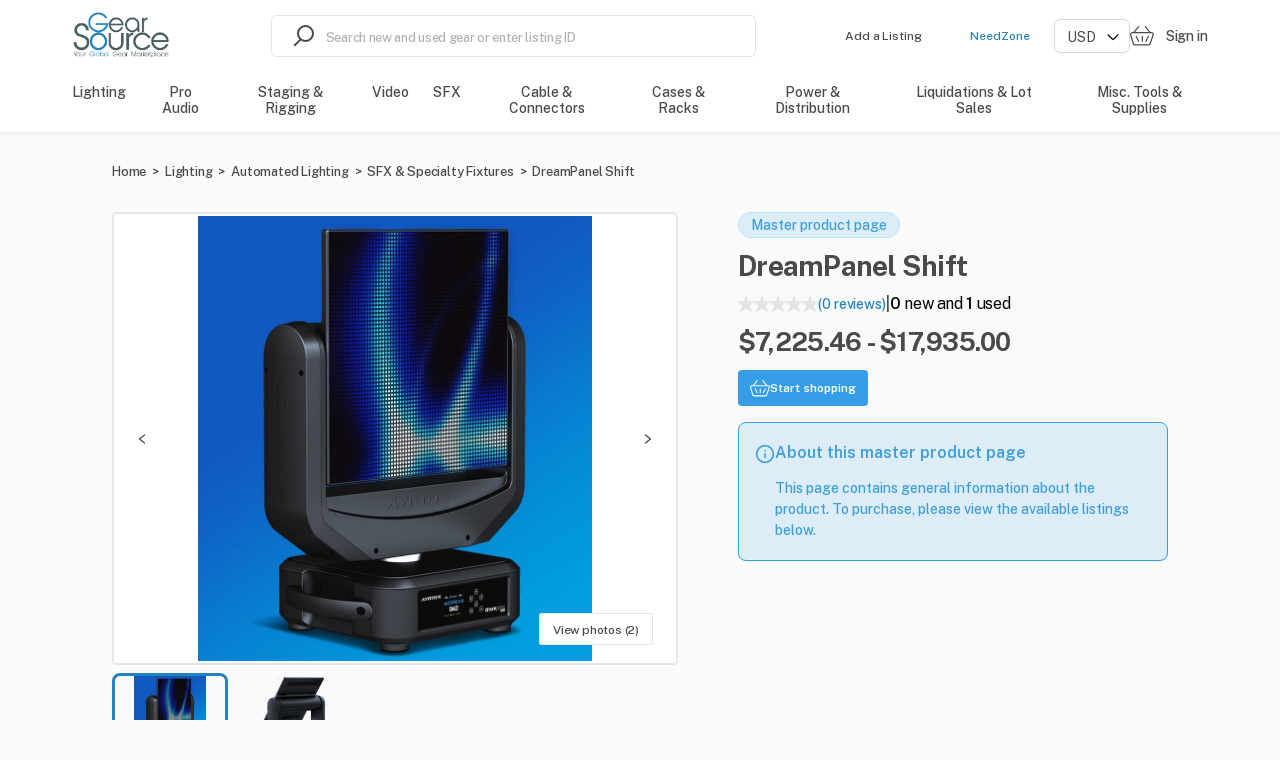

--- FILE ---
content_type: text/html; charset=utf-8
request_url: https://gearsource.com/sfx-speciality-fixtures/dreampanel-shift
body_size: 50155
content:
<!doctype html><html lang="en-US"><head><meta charset="utf-8"><title data-rh="true">New and Used DreamPanel Shift for sale</title><meta name="viewport" content="width=device-width,initial-scale=1"><meta data-rh="true" http-equiv="Content-Type" content="text/html; charset=UTF-8"/><meta data-rh="true" http-equiv="Content-Language" content="en-US"/><meta data-rh="true" name="viewport" content="width=device-width, initial-scale=1, maximum-scale=1"/><meta data-rh="true" name="description" content="The DREAMPANEL SHIFT is the magic blend of two technologies: the continuous pan-tilt rotation of the MAGICPANEL and the new control system from the HDMI DREAMPANEL HD-BOX (patent pending).

An innovative 48 circuit rotating connector has been developed to enable the smooth, undisturbed transmission of video signals through pan &amp; tilt rotation. The DREAMPANEL SHIFT was designed with an entirely new type of RGB LED whose flat black casing and internal reflector provide absolute contrast and allow for breathtaking graphic effects, while avoiding stray reflections from the other light emitters. The 6 mm pitch of the DREAMPANEL SHIFT offers the perfect balance of definition required to display video media on stage, of screen size for enabling full HD, and of overall system brightness.

Each DREAMPANEL SHIFT tile receives the entire HDMI 1080P image but displays only its allotted portion of the image.

The HDMI luminaires can be daisy-chained in any order without any concern for lines and rows. The HDMI DREAMPANEL MANAGER software allows the overall system parameters to be set for any desired configuration. Because each tile can be set with its own orientation inside the overall image, the user is able to create highly complex shapes. As with the MAGICPANEL-R, pan &amp; tilt movement can be controlled through Art-Net or sACN via an Ethernet link.
"/><meta data-rh="true" name="author" content="GearSource"/><meta data-rh="true" property="og:description" content="The DREAMPANEL SHIFT is the magic blend of two technologies: the continuous pan-tilt rotation of the MAGICPANEL and the new control system from the HDMI DREAMPANEL HD-BOX (patent pending).

An innovative 48 circuit rotating connector has been developed to enable the smooth, undisturbed transmission of video signals through pan &amp; tilt rotation. The DREAMPANEL SHIFT was designed with an entirely new type of RGB LED whose flat black casing and internal reflector provide absolute contrast and allow for breathtaking graphic effects, while avoiding stray reflections from the other light emitters. The 6 mm pitch of the DREAMPANEL SHIFT offers the perfect balance of definition required to display video media on stage, of screen size for enabling full HD, and of overall system brightness.

Each DREAMPANEL SHIFT tile receives the entire HDMI 1080P image but displays only its allotted portion of the image.

The HDMI luminaires can be daisy-chained in any order without any concern for lines and rows. The HDMI DREAMPANEL MANAGER software allows the overall system parameters to be set for any desired configuration. Because each tile can be set with its own orientation inside the overall image, the user is able to create highly complex shapes. As with the MAGICPANEL-R, pan &amp; tilt movement can be controlled through Art-Net or sACN via an Ethernet link.
"/><meta data-rh="true" property="og:title" content="New and Used DreamPanel Shift for sale"/><meta data-rh="true" property="og:type" content="website"/><meta data-rh="true" property="og:url" content="https://gearsource.com/sfx-speciality-fixtures/dreampanel-shift"/><meta data-rh="true" property="og:locale" content="en-US"/><meta data-rh="true" property="og:image" content="https://sharetribe-assets.imgix.net/653f6985-d80a-45ef-b0d6-9412d2305b81/raw/90/84dc5a73c290ba378c72fbd63a848ccfaaac5a?auto=format&amp;fit=clip&amp;h=630&amp;w=1200&amp;s=09ca708e509a39212b932d0d1ccc1f99"/><meta data-rh="true" property="og:image:width" content="1200"/><meta data-rh="true" property="og:image:height" content="630"/><meta data-rh="true" property="og:site_name" content="GearSource"/><meta data-rh="true" name="twitter:card" content="summary_large_image"/><meta data-rh="true" name="twitter:title" content="New and Used DreamPanel Shift for sale"/><meta data-rh="true" name="twitter:description" content="The DREAMPANEL SHIFT is the magic blend of two technologies: the continuous pan-tilt rotation of the MAGICPANEL and the new control system from the HDMI DREAMPANEL HD-BOX (patent pending).

An innovative 48 circuit rotating connector has been developed to enable the smooth, undisturbed transmission of video signals through pan &amp; tilt rotation. The DREAMPANEL SHIFT was designed with an entirely new type of RGB LED whose flat black casing and internal reflector provide absolute contrast and allow for breathtaking graphic effects, while avoiding stray reflections from the other light emitters. The 6 mm pitch of the DREAMPANEL SHIFT offers the perfect balance of definition required to display video media on stage, of screen size for enabling full HD, and of overall system brightness.

Each DREAMPANEL SHIFT tile receives the entire HDMI 1080P image but displays only its allotted portion of the image.

The HDMI luminaires can be daisy-chained in any order without any concern for lines and rows. The HDMI DREAMPANEL MANAGER software allows the overall system parameters to be set for any desired configuration. Because each tile can be set with its own orientation inside the overall image, the user is able to create highly complex shapes. As with the MAGICPANEL-R, pan &amp; tilt movement can be controlled through Art-Net or sACN via an Ethernet link.
"/><meta data-rh="true" name="twitter:url" content="https://gearsource.com/sfx-speciality-fixtures/dreampanel-shift"/><meta data-rh="true" name="twitter:site" content="@GearSource"/><meta data-rh="true" name="twitter:image" content="https://sharetribe-assets.imgix.net/653f6985-d80a-45ef-b0d6-9412d2305b81/raw/90/84dc5a73c290ba378c72fbd63a848ccfaaac5a?auto=format&amp;fit=clip&amp;h=315&amp;w=600&amp;s=1f2349c2a088e71e97c825dd65aad265"/><meta data-rh="true" name="twitter:domain" content="https://gearsource.com"/><link rel="apple-touch-icon" sizes="180x180" href="/static/icons/apple-touch-icon.png"><link rel="manifest" href="/static/icons/site.webmanifest"><meta name="msapplication-TileColor" content="#da532c"><meta name="theme-color" content="#ffffff"><meta name="msapplication-config" content="/static/icons/browserconfig.xml"><script>!function(e,t,a,n,g){e[n]=e[n]||[],e[n].push({"gtm.start":(new Date).getTime(),event:"gtm.js"});var m=t.getElementsByTagName(a)[0],r=t.createElement(a);r.async=!0,r.src="https://www.googletagmanager.com/gtm.js?id=GTM-W78PFGWJ",m.parentNode.insertBefore(r,m)}(window,document,"script","dataLayer")</script><link data-rh="true" rel="canonical" href="https://gearsource.com/sfx-speciality-fixtures/dreampanel-shift"/><link data-rh="true" rel="icon" type="image/png" sizes="16x16" href="https://sharetribe-assets.imgix.net/653f6985-d80a-45ef-b0d6-9412d2305b81/raw/52/4e1bf1bb20a4d4ed9ab4376c80f5fd48f8c81c?auto=format&amp;crop=edges&amp;fit=crop&amp;h=16&amp;w=16&amp;s=65a389f3bf54aa1e0aff4f8c672115c2"/><link data-rh="true" rel="icon" type="image/png" sizes="32x32" href="https://sharetribe-assets.imgix.net/653f6985-d80a-45ef-b0d6-9412d2305b81/raw/52/4e1bf1bb20a4d4ed9ab4376c80f5fd48f8c81c?auto=format&amp;crop=edges&amp;fit=crop&amp;h=32&amp;w=32&amp;s=f82cf4d428f903c0a80017e703a802ad"/><link data-rh="true" rel="icon" type="image/png" sizes="48x48" href="https://sharetribe-assets.imgix.net/653f6985-d80a-45ef-b0d6-9412d2305b81/raw/52/4e1bf1bb20a4d4ed9ab4376c80f5fd48f8c81c?auto=format&amp;crop=edges&amp;fit=crop&amp;h=48&amp;w=48&amp;s=a7b70980a45b8ed988384ee8ddd6d7e1"/><link data-chunk="main" rel="stylesheet" href="/static/css/main.f6c0a769.css">
<link data-chunk="MasterProductPage" rel="stylesheet" href="/static/css/MasterProductPage.0e8888f9.chunk.css">
<link data-chunk="SectionBuilder" rel="stylesheet" href="/static/css/4676.38a3f254.chunk.css">
<link data-chunk="SectionBuilder" rel="stylesheet" href="/static/css/PageBuilder.9fe02e1d.chunk.css"><link data-parent-chunk="main" rel="prefetch" as="style" href="/static/css/MasterProductPage.0e8888f9.chunk.css">
<link data-parent-chunk="main" rel="prefetch" as="style" href="/static/css/SearchPageWithMap.82c83364.chunk.css">
<link data-parent-chunk="main" rel="prefetch" as="style" href="/static/css/SearchPageWithGrid.3af4452e.chunk.css">
<link data-parent-chunk="main" rel="prefetch" as="style" href="/static/css/9611.f7ae0418.chunk.css">
<link data-parent-chunk="main" rel="prefetch" as="style" href="/static/css/ListingPage.739cf5ab.chunk.css">
<link data-parent-chunk="main" rel="prefetch" as="style" href="/static/css/654.3131901c.chunk.css">
<link data-chunk="SectionBuilder" rel="preload" as="style" href="/static/css/PageBuilder.9fe02e1d.chunk.css">
<link data-chunk="SectionBuilder" rel="preload" as="style" href="/static/css/4676.38a3f254.chunk.css">
<link data-chunk="MasterProductPage" rel="preload" as="style" href="/static/css/MasterProductPage.0e8888f9.chunk.css">
<link data-chunk="main" rel="preload" as="style" href="/static/css/main.f6c0a769.css">
<link data-chunk="main" rel="preload" as="script" href="/static/js/main.7e88af59.js">
<link data-chunk="MasterProductPage" rel="preload" as="script" href="/static/js/8786.5b22d628.chunk.js">
<link data-chunk="MasterProductPage" rel="preload" as="script" href="/static/js/1170.10d0233b.chunk.js">
<link data-chunk="MasterProductPage" rel="preload" as="script" href="/static/js/30.797e3979.chunk.js">
<link data-chunk="MasterProductPage" rel="preload" as="script" href="/static/js/MasterProductPage.70198629.chunk.js">
<link data-chunk="SectionBuilder" rel="preload" as="script" href="/static/js/6261.e6c41182.chunk.js">
<link data-chunk="SectionBuilder" rel="preload" as="script" href="/static/js/4676.301a828d.chunk.js">
<link data-chunk="SectionBuilder" rel="preload" as="script" href="/static/js/PageBuilder.33d57357.chunk.js">
<link data-parent-chunk="main" rel="prefetch" as="script" href="/static/js/4672.0f3c7684.chunk.js">
<link data-parent-chunk="main" rel="prefetch" as="script" href="/static/js/8786.5b22d628.chunk.js">
<link data-parent-chunk="main" rel="prefetch" as="script" href="/static/js/30.797e3979.chunk.js">
<link data-parent-chunk="main" rel="prefetch" as="script" href="/static/js/654.71642b4d.chunk.js">
<link data-parent-chunk="main" rel="prefetch" as="script" href="/static/js/7723.339d8e43.chunk.js">
<link data-parent-chunk="main" rel="prefetch" as="script" href="/static/js/ListingPage.52c49daf.chunk.js">
<link data-parent-chunk="main" rel="prefetch" as="script" href="/static/js/1170.10d0233b.chunk.js">
<link data-parent-chunk="main" rel="prefetch" as="script" href="/static/js/7115.21c176cc.chunk.js">
<link data-parent-chunk="main" rel="prefetch" as="script" href="/static/js/9611.44fde8c5.chunk.js">
<link data-parent-chunk="main" rel="prefetch" as="script" href="/static/js/SearchPageWithGrid.a85f0313.chunk.js">
<link data-parent-chunk="main" rel="prefetch" as="script" href="/static/js/SearchPageWithMap.dfa4472f.chunk.js">
<link data-parent-chunk="main" rel="prefetch" as="script" href="/static/js/MasterProductPage.70198629.chunk.js"><style>@font-face{font-family:'Public Sans';font-style:italic;font-weight:100;font-display:swap;src:url(https://fonts.gstatic.com/s/publicsans/v14/ijwTs572Xtc6ZYQws9YVwnNDTJLax8s3JimW3w.woff2) format('woff2');unicode-range:U+0100-02AF,U+0304,U+0308,U+0329,U+1E00-1E9F,U+1EF2-1EFF,U+2020,U+20A0-20AB,U+20AD-20CF,U+2113,U+2C60-2C7F,U+A720-A7FF}@font-face{font-family:'Public Sans';font-style:italic;font-weight:100;font-display:swap;src:url(https://fonts.gstatic.com/s/publicsans/v14/ijwTs572Xtc6ZYQws9YVwnNDTJzax8s3Jik.woff2) format('woff2');unicode-range:U+0000-00FF,U+0131,U+0152-0153,U+02BB-02BC,U+02C6,U+02DA,U+02DC,U+0304,U+0308,U+0329,U+2000-206F,U+2074,U+20AC,U+2122,U+2191,U+2193,U+2212,U+2215,U+FEFF,U+FFFD}@font-face{font-family:'Public Sans';font-style:italic;font-weight:200;font-display:swap;src:url(https://fonts.gstatic.com/s/publicsans/v14/ijwTs572Xtc6ZYQws9YVwnNDTJLax8s3JimW3w.woff2) format('woff2');unicode-range:U+0100-02AF,U+0304,U+0308,U+0329,U+1E00-1E9F,U+1EF2-1EFF,U+2020,U+20A0-20AB,U+20AD-20CF,U+2113,U+2C60-2C7F,U+A720-A7FF}@font-face{font-family:'Public Sans';font-style:italic;font-weight:200;font-display:swap;src:url(https://fonts.gstatic.com/s/publicsans/v14/ijwTs572Xtc6ZYQws9YVwnNDTJzax8s3Jik.woff2) format('woff2');unicode-range:U+0000-00FF,U+0131,U+0152-0153,U+02BB-02BC,U+02C6,U+02DA,U+02DC,U+0304,U+0308,U+0329,U+2000-206F,U+2074,U+20AC,U+2122,U+2191,U+2193,U+2212,U+2215,U+FEFF,U+FFFD}@font-face{font-family:'Public Sans';font-style:italic;font-weight:300;font-display:swap;src:url(https://fonts.gstatic.com/s/publicsans/v14/ijwTs572Xtc6ZYQws9YVwnNDTJLax8s3JimW3w.woff2) format('woff2');unicode-range:U+0100-02AF,U+0304,U+0308,U+0329,U+1E00-1E9F,U+1EF2-1EFF,U+2020,U+20A0-20AB,U+20AD-20CF,U+2113,U+2C60-2C7F,U+A720-A7FF}@font-face{font-family:'Public Sans';font-style:italic;font-weight:300;font-display:swap;src:url(https://fonts.gstatic.com/s/publicsans/v14/ijwTs572Xtc6ZYQws9YVwnNDTJzax8s3Jik.woff2) format('woff2');unicode-range:U+0000-00FF,U+0131,U+0152-0153,U+02BB-02BC,U+02C6,U+02DA,U+02DC,U+0304,U+0308,U+0329,U+2000-206F,U+2074,U+20AC,U+2122,U+2191,U+2193,U+2212,U+2215,U+FEFF,U+FFFD}@font-face{font-family:'Public Sans';font-style:italic;font-weight:400;font-display:swap;src:url(https://fonts.gstatic.com/s/publicsans/v14/ijwTs572Xtc6ZYQws9YVwnNDTJLax8s3JimW3w.woff2) format('woff2');unicode-range:U+0100-02AF,U+0304,U+0308,U+0329,U+1E00-1E9F,U+1EF2-1EFF,U+2020,U+20A0-20AB,U+20AD-20CF,U+2113,U+2C60-2C7F,U+A720-A7FF}@font-face{font-family:'Public Sans';font-style:italic;font-weight:400;font-display:swap;src:url(https://fonts.gstatic.com/s/publicsans/v14/ijwTs572Xtc6ZYQws9YVwnNDTJzax8s3Jik.woff2) format('woff2');unicode-range:U+0000-00FF,U+0131,U+0152-0153,U+02BB-02BC,U+02C6,U+02DA,U+02DC,U+0304,U+0308,U+0329,U+2000-206F,U+2074,U+20AC,U+2122,U+2191,U+2193,U+2212,U+2215,U+FEFF,U+FFFD}@font-face{font-family:'Public Sans';font-style:italic;font-weight:500;font-display:swap;src:url(https://fonts.gstatic.com/s/publicsans/v14/ijwTs572Xtc6ZYQws9YVwnNDTJLax8s3JimW3w.woff2) format('woff2');unicode-range:U+0100-02AF,U+0304,U+0308,U+0329,U+1E00-1E9F,U+1EF2-1EFF,U+2020,U+20A0-20AB,U+20AD-20CF,U+2113,U+2C60-2C7F,U+A720-A7FF}@font-face{font-family:'Public Sans';font-style:italic;font-weight:500;font-display:swap;src:url(https://fonts.gstatic.com/s/publicsans/v14/ijwTs572Xtc6ZYQws9YVwnNDTJzax8s3Jik.woff2) format('woff2');unicode-range:U+0000-00FF,U+0131,U+0152-0153,U+02BB-02BC,U+02C6,U+02DA,U+02DC,U+0304,U+0308,U+0329,U+2000-206F,U+2074,U+20AC,U+2122,U+2191,U+2193,U+2212,U+2215,U+FEFF,U+FFFD}@font-face{font-family:'Public Sans';font-style:italic;font-weight:600;font-display:swap;src:url(https://fonts.gstatic.com/s/publicsans/v14/ijwTs572Xtc6ZYQws9YVwnNDTJLax8s3JimW3w.woff2) format('woff2');unicode-range:U+0100-02AF,U+0304,U+0308,U+0329,U+1E00-1E9F,U+1EF2-1EFF,U+2020,U+20A0-20AB,U+20AD-20CF,U+2113,U+2C60-2C7F,U+A720-A7FF}@font-face{font-family:'Public Sans';font-style:italic;font-weight:600;font-display:swap;src:url(https://fonts.gstatic.com/s/publicsans/v14/ijwTs572Xtc6ZYQws9YVwnNDTJzax8s3Jik.woff2) format('woff2');unicode-range:U+0000-00FF,U+0131,U+0152-0153,U+02BB-02BC,U+02C6,U+02DA,U+02DC,U+0304,U+0308,U+0329,U+2000-206F,U+2074,U+20AC,U+2122,U+2191,U+2193,U+2212,U+2215,U+FEFF,U+FFFD}@font-face{font-family:'Public Sans';font-style:italic;font-weight:700;font-display:swap;src:url(https://fonts.gstatic.com/s/publicsans/v14/ijwTs572Xtc6ZYQws9YVwnNDTJLax8s3JimW3w.woff2) format('woff2');unicode-range:U+0100-02AF,U+0304,U+0308,U+0329,U+1E00-1E9F,U+1EF2-1EFF,U+2020,U+20A0-20AB,U+20AD-20CF,U+2113,U+2C60-2C7F,U+A720-A7FF}@font-face{font-family:'Public Sans';font-style:italic;font-weight:700;font-display:swap;src:url(https://fonts.gstatic.com/s/publicsans/v14/ijwTs572Xtc6ZYQws9YVwnNDTJzax8s3Jik.woff2) format('woff2');unicode-range:U+0000-00FF,U+0131,U+0152-0153,U+02BB-02BC,U+02C6,U+02DA,U+02DC,U+0304,U+0308,U+0329,U+2000-206F,U+2074,U+20AC,U+2122,U+2191,U+2193,U+2212,U+2215,U+FEFF,U+FFFD}@font-face{font-family:'Public Sans';font-style:italic;font-weight:800;font-display:swap;src:url(https://fonts.gstatic.com/s/publicsans/v14/ijwTs572Xtc6ZYQws9YVwnNDTJLax8s3JimW3w.woff2) format('woff2');unicode-range:U+0100-02AF,U+0304,U+0308,U+0329,U+1E00-1E9F,U+1EF2-1EFF,U+2020,U+20A0-20AB,U+20AD-20CF,U+2113,U+2C60-2C7F,U+A720-A7FF}@font-face{font-family:'Public Sans';font-style:italic;font-weight:800;font-display:swap;src:url(https://fonts.gstatic.com/s/publicsans/v14/ijwTs572Xtc6ZYQws9YVwnNDTJzax8s3Jik.woff2) format('woff2');unicode-range:U+0000-00FF,U+0131,U+0152-0153,U+02BB-02BC,U+02C6,U+02DA,U+02DC,U+0304,U+0308,U+0329,U+2000-206F,U+2074,U+20AC,U+2122,U+2191,U+2193,U+2212,U+2215,U+FEFF,U+FFFD}@font-face{font-family:'Public Sans';font-style:italic;font-weight:900;font-display:swap;src:url(https://fonts.gstatic.com/s/publicsans/v14/ijwTs572Xtc6ZYQws9YVwnNDTJLax8s3JimW3w.woff2) format('woff2');unicode-range:U+0100-02AF,U+0304,U+0308,U+0329,U+1E00-1E9F,U+1EF2-1EFF,U+2020,U+20A0-20AB,U+20AD-20CF,U+2113,U+2C60-2C7F,U+A720-A7FF}@font-face{font-family:'Public Sans';font-style:italic;font-weight:900;font-display:swap;src:url(https://fonts.gstatic.com/s/publicsans/v14/ijwTs572Xtc6ZYQws9YVwnNDTJzax8s3Jik.woff2) format('woff2');unicode-range:U+0000-00FF,U+0131,U+0152-0153,U+02BB-02BC,U+02C6,U+02DA,U+02DC,U+0304,U+0308,U+0329,U+2000-206F,U+2074,U+20AC,U+2122,U+2191,U+2193,U+2212,U+2215,U+FEFF,U+FFFD}@font-face{font-family:'Public Sans';font-style:normal;font-weight:100;font-display:swap;src:url(https://fonts.gstatic.com/s/publicsans/v14/ijwRs572Xtc6ZYQws9YVwnNIfJ7QwOk1Fig.woff2) format('woff2');unicode-range:U+0100-02AF,U+0304,U+0308,U+0329,U+1E00-1E9F,U+1EF2-1EFF,U+2020,U+20A0-20AB,U+20AD-20CF,U+2113,U+2C60-2C7F,U+A720-A7FF}@font-face{font-family:'Public Sans';font-style:normal;font-weight:100;font-display:swap;src:url(https://fonts.gstatic.com/s/publicsans/v14/ijwRs572Xtc6ZYQws9YVwnNGfJ7QwOk1.woff2) format('woff2');unicode-range:U+0000-00FF,U+0131,U+0152-0153,U+02BB-02BC,U+02C6,U+02DA,U+02DC,U+0304,U+0308,U+0329,U+2000-206F,U+2074,U+20AC,U+2122,U+2191,U+2193,U+2212,U+2215,U+FEFF,U+FFFD}@font-face{font-family:'Public Sans';font-style:normal;font-weight:200;font-display:swap;src:url(https://fonts.gstatic.com/s/publicsans/v14/ijwRs572Xtc6ZYQws9YVwnNIfJ7QwOk1Fig.woff2) format('woff2');unicode-range:U+0100-02AF,U+0304,U+0308,U+0329,U+1E00-1E9F,U+1EF2-1EFF,U+2020,U+20A0-20AB,U+20AD-20CF,U+2113,U+2C60-2C7F,U+A720-A7FF}@font-face{font-family:'Public Sans';font-style:normal;font-weight:200;font-display:swap;src:url(https://fonts.gstatic.com/s/publicsans/v14/ijwRs572Xtc6ZYQws9YVwnNGfJ7QwOk1.woff2) format('woff2');unicode-range:U+0000-00FF,U+0131,U+0152-0153,U+02BB-02BC,U+02C6,U+02DA,U+02DC,U+0304,U+0308,U+0329,U+2000-206F,U+2074,U+20AC,U+2122,U+2191,U+2193,U+2212,U+2215,U+FEFF,U+FFFD}@font-face{font-family:'Public Sans';font-style:normal;font-weight:300;font-display:swap;src:url(https://fonts.gstatic.com/s/publicsans/v14/ijwRs572Xtc6ZYQws9YVwnNIfJ7QwOk1Fig.woff2) format('woff2');unicode-range:U+0100-02AF,U+0304,U+0308,U+0329,U+1E00-1E9F,U+1EF2-1EFF,U+2020,U+20A0-20AB,U+20AD-20CF,U+2113,U+2C60-2C7F,U+A720-A7FF}@font-face{font-family:'Public Sans';font-style:normal;font-weight:300;font-display:swap;src:url(https://fonts.gstatic.com/s/publicsans/v14/ijwRs572Xtc6ZYQws9YVwnNGfJ7QwOk1.woff2) format('woff2');unicode-range:U+0000-00FF,U+0131,U+0152-0153,U+02BB-02BC,U+02C6,U+02DA,U+02DC,U+0304,U+0308,U+0329,U+2000-206F,U+2074,U+20AC,U+2122,U+2191,U+2193,U+2212,U+2215,U+FEFF,U+FFFD}@font-face{font-family:'Public Sans';font-style:normal;font-weight:400;font-display:swap;src:url(https://fonts.gstatic.com/s/publicsans/v14/ijwRs572Xtc6ZYQws9YVwnNIfJ7QwOk1Fig.woff2) format('woff2');unicode-range:U+0100-02AF,U+0304,U+0308,U+0329,U+1E00-1E9F,U+1EF2-1EFF,U+2020,U+20A0-20AB,U+20AD-20CF,U+2113,U+2C60-2C7F,U+A720-A7FF}@font-face{font-family:'Public Sans';font-style:normal;font-weight:400;font-display:swap;src:url(https://fonts.gstatic.com/s/publicsans/v14/ijwRs572Xtc6ZYQws9YVwnNGfJ7QwOk1.woff2) format('woff2');unicode-range:U+0000-00FF,U+0131,U+0152-0153,U+02BB-02BC,U+02C6,U+02DA,U+02DC,U+0304,U+0308,U+0329,U+2000-206F,U+2074,U+20AC,U+2122,U+2191,U+2193,U+2212,U+2215,U+FEFF,U+FFFD}@font-face{font-family:'Public Sans';font-style:normal;font-weight:500;font-display:swap;src:url(https://fonts.gstatic.com/s/publicsans/v14/ijwRs572Xtc6ZYQws9YVwnNIfJ7QwOk1Fig.woff2) format('woff2');unicode-range:U+0100-02AF,U+0304,U+0308,U+0329,U+1E00-1E9F,U+1EF2-1EFF,U+2020,U+20A0-20AB,U+20AD-20CF,U+2113,U+2C60-2C7F,U+A720-A7FF}@font-face{font-family:'Public Sans';font-style:normal;font-weight:500;font-display:swap;src:url(https://fonts.gstatic.com/s/publicsans/v14/ijwRs572Xtc6ZYQws9YVwnNGfJ7QwOk1.woff2) format('woff2');unicode-range:U+0000-00FF,U+0131,U+0152-0153,U+02BB-02BC,U+02C6,U+02DA,U+02DC,U+0304,U+0308,U+0329,U+2000-206F,U+2074,U+20AC,U+2122,U+2191,U+2193,U+2212,U+2215,U+FEFF,U+FFFD}@font-face{font-family:'Public Sans';font-style:normal;font-weight:600;font-display:swap;src:url(https://fonts.gstatic.com/s/publicsans/v14/ijwRs572Xtc6ZYQws9YVwnNIfJ7QwOk1Fig.woff2) format('woff2');unicode-range:U+0100-02AF,U+0304,U+0308,U+0329,U+1E00-1E9F,U+1EF2-1EFF,U+2020,U+20A0-20AB,U+20AD-20CF,U+2113,U+2C60-2C7F,U+A720-A7FF}@font-face{font-family:'Public Sans';font-style:normal;font-weight:600;font-display:swap;src:url(https://fonts.gstatic.com/s/publicsans/v14/ijwRs572Xtc6ZYQws9YVwnNGfJ7QwOk1.woff2) format('woff2');unicode-range:U+0000-00FF,U+0131,U+0152-0153,U+02BB-02BC,U+02C6,U+02DA,U+02DC,U+0304,U+0308,U+0329,U+2000-206F,U+2074,U+20AC,U+2122,U+2191,U+2193,U+2212,U+2215,U+FEFF,U+FFFD}@font-face{font-family:'Public Sans';font-style:normal;font-weight:700;font-display:swap;src:url(https://fonts.gstatic.com/s/publicsans/v14/ijwRs572Xtc6ZYQws9YVwnNIfJ7QwOk1Fig.woff2) format('woff2');unicode-range:U+0100-02AF,U+0304,U+0308,U+0329,U+1E00-1E9F,U+1EF2-1EFF,U+2020,U+20A0-20AB,U+20AD-20CF,U+2113,U+2C60-2C7F,U+A720-A7FF}@font-face{font-family:'Public Sans';font-style:normal;font-weight:700;font-display:swap;src:url(https://fonts.gstatic.com/s/publicsans/v14/ijwRs572Xtc6ZYQws9YVwnNGfJ7QwOk1.woff2) format('woff2');unicode-range:U+0000-00FF,U+0131,U+0152-0153,U+02BB-02BC,U+02C6,U+02DA,U+02DC,U+0304,U+0308,U+0329,U+2000-206F,U+2074,U+20AC,U+2122,U+2191,U+2193,U+2212,U+2215,U+FEFF,U+FFFD}@font-face{font-family:'Public Sans';font-style:normal;font-weight:800;font-display:swap;src:url(https://fonts.gstatic.com/s/publicsans/v14/ijwRs572Xtc6ZYQws9YVwnNIfJ7QwOk1Fig.woff2) format('woff2');unicode-range:U+0100-02AF,U+0304,U+0308,U+0329,U+1E00-1E9F,U+1EF2-1EFF,U+2020,U+20A0-20AB,U+20AD-20CF,U+2113,U+2C60-2C7F,U+A720-A7FF}@font-face{font-family:'Public Sans';font-style:normal;font-weight:800;font-display:swap;src:url(https://fonts.gstatic.com/s/publicsans/v14/ijwRs572Xtc6ZYQws9YVwnNGfJ7QwOk1.woff2) format('woff2');unicode-range:U+0000-00FF,U+0131,U+0152-0153,U+02BB-02BC,U+02C6,U+02DA,U+02DC,U+0304,U+0308,U+0329,U+2000-206F,U+2074,U+20AC,U+2122,U+2191,U+2193,U+2212,U+2215,U+FEFF,U+FFFD}@font-face{font-family:'Public Sans';font-style:normal;font-weight:900;font-display:swap;src:url(https://fonts.gstatic.com/s/publicsans/v14/ijwRs572Xtc6ZYQws9YVwnNIfJ7QwOk1Fig.woff2) format('woff2');unicode-range:U+0100-02AF,U+0304,U+0308,U+0329,U+1E00-1E9F,U+1EF2-1EFF,U+2020,U+20A0-20AB,U+20AD-20CF,U+2113,U+2C60-2C7F,U+A720-A7FF}@font-face{font-family:'Public Sans';font-style:normal;font-weight:900;font-display:swap;src:url(https://fonts.gstatic.com/s/publicsans/v14/ijwRs572Xtc6ZYQws9YVwnNGfJ7QwOk1.woff2) format('woff2');unicode-range:U+0000-00FF,U+0131,U+0152-0153,U+02BB-02BC,U+02C6,U+02DA,U+02DC,U+0304,U+0308,U+0329,U+2000-206F,U+2074,U+20AC,U+2122,U+2191,U+2193,U+2212,U+2215,U+FEFF,U+FFFD}</style><script data-rh="true" id="GoogleMapsApi" src="https://maps.googleapis.com/maps/api/js?key=AIzaSyC4HIRfZzxjyjUl5J6eJVFsWSTeSvu5Qkg&amp;libraries=places" crossOrigin="true" async="true"></script><script data-rh="true" id="page-schema" type="application/ld+json">{"@context":"http://schema.org/","@graph":[{"@context":"https://schema.org/","@type":"Product","@id":"https://gearsource.com//sfx-speciality-fixtures/dreampanel-shift","name":"New and Used DreamPanel Shift for sale","description":"The DREAMPANEL SHIFT is the magic blend of two technologies: the continuous pan-tilt rotation of the MAGICPANEL and the new control system from the HDMI DREAMPANEL HD-BOX (patent pending).\n\nAn innovative 48 circuit rotating connector has been developed to enable the smooth, undisturbed transmission of video signals through pan & tilt rotation. The DREAMPANEL SHIFT was designed with an entirely new...","image":"https://nocodb-attachments-test.s3.us-west-1.amazonaws.com/nc/uploads/2025/08/27/b38cc4473225130f76ffc73ed4473240c128dd7f/09e46211-28f3-4a31-b032-59e97ca6ffc2_AvBCF","brand":{"@type":"Brand","name":"Ayrton"},"offers":{"@type":"AggregateOffer","url":"https://gearsource.com/sfx-speciality-fixtures/dreampanel-shift","lowPrice":7225.46,"highPrice":17935,"priceCurrency":"USD","availability":"https://schema.org/InStock"}},{"@context":"https://schema.org/","@type":"BreadcrumbList","itemListElement":[{"@type":"ListItem","position":1,"name":"Home","item":"https://gearsource.com"},{"@type":"ListItem","position":2,"name":"Lighting","item":"https://gearsource.com/category/lighting"},{"@type":"ListItem","position":3,"name":"Automated Lighting","item":"https://gearsource.com/category/automated-lighting"},{"@type":"ListItem","position":4,"name":"SFX & Specialty Fixtures","item":"https://gearsource.com/category/sfx-speciality-fixtures"},{"@type":"ListItem","position":5,"name":"DreamPanel Shift","item":"https://gearsource.com/sfx-speciality-fixtures/dreampanel-shift"}]},{"@type":"Organization","name":"GearSource","url":"https://gearsource.com","logo":"https://sharetribe-assets.imgix.net/653f6985-d80a-45ef-b0d6-9412d2305b81/raw/c4/77ca6b516c217c123febd550066e8ab9bf20a6?auto=format&fit=clip&h=96&w=640&s=5843ea3c9e5256c1aedc5f2e42fe5a13","email":"marketing@gearsource.com","description":"GearSource is your one-stop destination for selling new and used audio, video, lighting and staging equipment. Browse our wide selection of high quality GearSource products.","contactPoint":[{"@type":"ContactPoint","telephone":"+1-561-296-9555","contactType":"customer support"},{"@type":"ContactPoint","telephone":"+1-8666694327","contactType":"Toll Free Number"}],"sameAs":["https://www.linkedin.com/company/gearsource/","https://www.facebook.com/GearSource","https://www.instagram.com/gearsource/","https://twitter.com/GearSource","https://www.youtube.com/c/Gearsource"]},{"@type":"ElectronicsStore","priceRange":"$$$","name":"GearSource","url":"https://gearsource.com","logo":"https://sharetribe-assets.imgix.net/653f6985-d80a-45ef-b0d6-9412d2305b81/raw/c4/77ca6b516c217c123febd550066e8ab9bf20a6?auto=format&fit=clip&h=96&w=640&s=5843ea3c9e5256c1aedc5f2e42fe5a13","email":"marketing@gearsource.com","description":"GearSource is a leading online marketplace for buying and selling new and used audio, video, lighting and staging equipment. We connect buyers and sellers in the professional production industry, providing a wide range of gear to businesses and events worldwide.","telephone":"+1-561-296-9555","address":{"@type":"PostalAddress","streetAddress":"66 West Flagler Street","addressLocality":"Miami, FL","addressRegion":"United States","postalCode":"33130","addressCountry":"US"},"contactPoint":[{"@type":"ContactPoint","telephone":"+1-561-296-9555","contactType":"customer support"},{"@type":"ContactPoint","telephone":"+1-8666694327","contactType":"Toll Free Number"}],"sameAs":["https://www.linkedin.com/company/gearsource/","https://www.facebook.com/GearSource","https://www.instagram.com/gearsource/","https://twitter.com/GearSource","https://www.youtube.com/c/Gearsource"],"image":"https://sharetribe-assets.imgix.net/653f6985-d80a-45ef-b0d6-9412d2305b81/raw/c4/77ca6b516c217c123febd550066e8ab9bf20a6?auto=format&fit=clip&h=96&w=640&s=5843ea3c9e5256c1aedc5f2e42fe5a13"}]}</script><link rel="stylesheet" href="/static/reactDates.css"/><link rel="stylesheet" href="/static/reactPhoneInput.css"/><script>!function(e,t,n,c,o,a,f){e.fbq||(o=e.fbq=function(){o.callMethod?o.callMethod.apply(o,arguments):o.queue.push(arguments)},e._fbq||(e._fbq=o),o.push=o,o.loaded=!0,o.version="2.0",o.queue=[],(a=t.createElement(n)).async=!0,a.src="https://connect.facebook.net/en_US/fbevents.js",(f=t.getElementsByTagName(n)[0]).parentNode.insertBefore(a,f))}(window,document,"script"),fbq("init","390878915003210"),fbq("track","PageView")</script><noscript><img height="1" width="1" src="https://www.facebook.com/tr?id=390878915003210&ev=PageView
    &noscript=1" alt="Facebook tracking pixel"/></noscript></head><body><noscript><iframe src="https://www.googletagmanager.com/ns.html?id=GTM-W78PFGWJ" height="0" width="0" style="display:none;visibility:hidden"></iframe></noscript><div id="root"><div class="Page_root__cFSIj" style="--marketplaceColor:#2483bf;--marketplaceColorDark:hsl(203, 68%, 35%);--marketplaceColorLight:hsl(203, 68%, 55%)" id="page"><div class="Page_content__AW2GK"><div class="LayoutSingleColumn_root__A2vUK MasterProductPage_pageRoot__b8wxe" style="grid-template-areas:&#x27;topbar&#x27; &#x27;main&#x27; &#x27;footer&#x27;;display:grid"><header class="LayoutSingleColumn_topbar__hJg2i" style="grid-area:topbar"><div class="Topbar_root__HMxyk"><div class="Topbar_container__H-BQF"><a class="LinkedLogo_root__BrSGe Topbar_mobileLogoContainer__feUWl" href="/"><img class="Topbar_mobileLogo__XgtVc" src="/static/media/GS_Logo_with_Tagline_Marketplace.6cb3221c5916267fa2f9.jpeg" alt="Go to homepage" width="72px" height="36px"/></a><div class="Topbar_menuGroupMobile__7Ti7C"><a class="Topbar_loginLink__rZRr+" href="/login"><span>Sign in</span></a><a class="Topbar_needZoneLink__NZ0Em" href="/need-zone"><span>NeedZone</span></a><select class="Topbar_currencySelect__2vFFj" name="currency"><option selected="" value="USD">USD</option><option value="CAD">CAD</option><option value="EUR">EUR</option><option value="GBP">GBP</option></select><a class="Topbar_menu__iO9by h5" aria-label="Cart" href="/cart"><svg class="IconCart_root__9R+1I Topbar_menuIcon__vVlZ4" xmlns="http://www.w3.org/2000/svg" width="29" height="25" viewBox="0 0 29 25" fill="none"><g id="Group 20"><path id="Union" fill-rule="evenodd" clip-rule="evenodd" d="M19.1444 1.27403C18.8856 0.950583 18.4136 0.898142 18.0902 1.1569C17.7667 1.41566 17.7143 1.88763 17.9731 2.21107L22.9133 8.38637H6.0707L11.0109 2.21107C11.2697 1.88763 11.2173 1.41566 10.8938 1.1569C10.5704 0.898142 10.0984 0.950583 9.83964 1.27403L4.14977 8.38637H2.76206C0.919936 8.38637 -0.401295 10.1621 0.128035 11.9266L3.36434 22.7143C3.7133 23.8775 4.78394 24.674 5.99836 24.674H22.3153C23.4839 24.674 24.5249 23.9355 24.9109 22.8325L28.6866 12.0448C29.3124 10.2569 27.9853 8.38637 26.091 8.38637H24.8342L19.1444 1.27403ZM4.50215 9.88637H2.76206C1.92473 9.88637 1.32417 10.6935 1.56477 11.4956L4.80108 22.2832C4.95969 22.812 5.44635 23.174 5.99836 23.174H22.3153C22.8465 23.174 23.3197 22.8383 23.4951 22.337L27.2708 11.5493C27.5553 10.7366 26.952 9.88637 26.091 9.88637H24.4819H24.4666H4.51735C4.51228 9.88643 4.50722 9.88643 4.50215 9.88637ZM22.5909 12.9019C22.9614 13.0871 23.1115 13.5376 22.9263 13.9081L19.9688 19.8232C19.7835 20.1936 19.333 20.3438 18.9625 20.1586C18.5921 19.9733 18.4419 19.5228 18.6271 19.1523L21.5847 13.2373C21.7699 12.8668 22.2204 12.7166 22.5909 12.9019ZM15.6117 13.5727C15.6117 13.1585 15.2759 12.8227 14.8617 12.8227C14.4475 12.8227 14.1117 13.1585 14.1117 13.5727V19.4877C14.1117 19.902 14.4475 20.2377 14.8617 20.2377C15.2759 20.2377 15.6117 19.902 15.6117 19.4877V13.5727ZM7.1323 12.9019C7.50279 12.7166 7.95329 12.8668 8.13853 13.2373L11.0961 19.1523C11.2813 19.5228 11.1311 19.9733 10.7607 20.1586C10.3902 20.3438 9.93967 20.1936 9.75443 19.8232L6.79689 13.9081C6.61165 13.5376 6.76182 13.0871 7.1323 12.9019Z"></path></g></svg></a><button class="Topbar_menu__iO9by h5" title="Open menu" disabled=""><svg class="Topbar_rootMenuIcon__MfeKC Topbar_menuIcon__vVlZ4" width="36" height="24" viewBox="0 0 18 12" xmlns="http://www.w3.org/2000/svg"><g fill-rule="evenodd"><rect width="18" height="2" rx="1"></rect><rect y="5" width="18" height="2" rx="1"></rect><rect y="10" width="18" height="2" rx="1"></rect></g></svg></button></div><div class="Topbar_searchContainer__BgoCI"><form method="post" action="/" class=""><div class="TopbarSearchForm_keywordSearchWrapper__K6c5w TopbarSearchForm_mobileInputRoot__7e-ez"><button class="TopbarSearchForm_searchSubmit__HF8mF" aria-label="Search"><div class="TopbarSearchForm_mobileIcon__ZifVH"><svg class="TopbarSearchForm_iconSvg__ils+5" width="21" height="22" viewBox="0 0 21 22" xmlns="http://www.w3.org/2000/svg"><g class="TopbarSearchForm_iconSvgGroup__2-XDW" transform="matrix(-1 0 0 1 20 1)" stroke-width="2" fill="none" fill-rule="evenodd" stroke-linecap="round" stroke-linejoin="round"><path d="M13 14l5.241 5.241"></path><circle cx="7.5" cy="7.5" r="7.5"></circle></g></svg></div></button><input type="text" class="TopbarSearchForm_mobileInput__2aBrO" name="keywords" value="" id="keyword-search-mobile" data-testid="keyword-search-mobile" placeholder="Search new and used gear or enter listing ID" autoComplete="off"/></div></form></div></div><div class="Topbar_desktop__iRkuv"><nav class="TopbarDesktop_root__UeCsn"><a class="LinkedLogo_root__BrSGe TopbarDesktop_logoLink__A-VF7" href="/"><img class="LinkedLogo_logo__-ZpeB" src="/static/media/GS_Logo_with_Tagline_Marketplace.6cb3221c5916267fa2f9.jpeg" alt="GearSource" width="120px" height="60px"/></a><form method="post" action="/" class="TopbarDesktop_searchLink__iWQVG"><div class="TopbarSearchForm_keywordSearchWrapper__K6c5w TopbarDesktop_topbarSearchWithLeftPadding__03egU"><button class="TopbarSearchForm_searchSubmit__HF8mF" aria-label="Search"><div class="TopbarSearchForm_desktopIcon__hMDgY"><svg class="TopbarSearchForm_iconSvg__ils+5" width="21" height="22" viewBox="0 0 21 22" xmlns="http://www.w3.org/2000/svg"><g class="TopbarSearchForm_iconSvgGroup__2-XDW" transform="matrix(-1 0 0 1 20 1)" stroke-width="2" fill="none" fill-rule="evenodd" stroke-linecap="round" stroke-linejoin="round"><path d="M13 14l5.241 5.241"></path><circle cx="7.5" cy="7.5" r="7.5"></circle></g></svg></div></button><input type="text" class="TopbarSearchForm_desktopInput__yqk2m p" name="keywords" value="" id="keyword-search" data-testid="keyword-search" placeholder="Search new and used gear or enter listing ID" autoComplete="off"/></div></form><div class="TopbarDesktop_menuGroup__A-Rx7"><a class="TopbarDesktop_newListingLink__yfPnt TopbarDesktop_menuItemLink__eairx textSmall" href="/product/new"><span>Add a Listing</span></a><a class="TopbarDesktop_needZoneLink__5KWPR" href="/need-zone"><span>NeedZone</span></a><select class="Topbar_currencySelect__2vFFj" name="currency"><option selected="" value="USD">USD</option><option value="CAD">CAD</option><option value="EUR">EUR</option><option value="GBP">GBP</option></select><a class="TopbarDesktop_menu__ZMNYn h5" aria-label="Cart" href="/cart"><svg class="IconCart_root__9R+1I" xmlns="http://www.w3.org/2000/svg" width="29" height="25" viewBox="0 0 29 25" fill="none"><g id="Group 20"><path id="Union" fill-rule="evenodd" clip-rule="evenodd" d="M19.1444 1.27403C18.8856 0.950583 18.4136 0.898142 18.0902 1.1569C17.7667 1.41566 17.7143 1.88763 17.9731 2.21107L22.9133 8.38637H6.0707L11.0109 2.21107C11.2697 1.88763 11.2173 1.41566 10.8938 1.1569C10.5704 0.898142 10.0984 0.950583 9.83964 1.27403L4.14977 8.38637H2.76206C0.919936 8.38637 -0.401295 10.1621 0.128035 11.9266L3.36434 22.7143C3.7133 23.8775 4.78394 24.674 5.99836 24.674H22.3153C23.4839 24.674 24.5249 23.9355 24.9109 22.8325L28.6866 12.0448C29.3124 10.2569 27.9853 8.38637 26.091 8.38637H24.8342L19.1444 1.27403ZM4.50215 9.88637H2.76206C1.92473 9.88637 1.32417 10.6935 1.56477 11.4956L4.80108 22.2832C4.95969 22.812 5.44635 23.174 5.99836 23.174H22.3153C22.8465 23.174 23.3197 22.8383 23.4951 22.337L27.2708 11.5493C27.5553 10.7366 26.952 9.88637 26.091 9.88637H24.4819H24.4666H4.51735C4.51228 9.88643 4.50722 9.88643 4.50215 9.88637ZM22.5909 12.9019C22.9614 13.0871 23.1115 13.5376 22.9263 13.9081L19.9688 19.8232C19.7835 20.1936 19.333 20.3438 18.9625 20.1586C18.5921 19.9733 18.4419 19.5228 18.6271 19.1523L21.5847 13.2373C21.7699 12.8668 22.2204 12.7166 22.5909 12.9019ZM15.6117 13.5727C15.6117 13.1585 15.2759 12.8227 14.8617 12.8227C14.4475 12.8227 14.1117 13.1585 14.1117 13.5727V19.4877C14.1117 19.902 14.4475 20.2377 14.8617 20.2377C15.2759 20.2377 15.6117 19.902 15.6117 19.4877V13.5727ZM7.1323 12.9019C7.50279 12.7166 7.95329 12.8668 8.13853 13.2373L11.0961 19.1523C11.2813 19.5228 11.1311 19.9733 10.7607 20.1586C10.3902 20.3438 9.93967 20.1936 9.75443 19.8232L6.79689 13.9081C6.61165 13.5376 6.76182 13.0871 7.1323 12.9019Z"></path></g></svg></a></div></nav></div><div class="Topbar_genericError__BNbUP"><div class="Topbar_genericErrorContent__5oc1k"><p class="Topbar_genericErrorText__jW1HQ h5"><span>Oh no, something went wrong. Please check your network connection and try again.</span></p></div></div></div></header><main class="LayoutSingleColumn_main__Nyvu9" style="grid-area:main"><div class="MasterProductPage_mainSubCategoryTitle__jlEzD"><span><a class="Breadcrumb_link__20jvt" href="/">Home</a><span class="Breadcrumb_separate__isoGd">&gt;</span></span><span><a class="Breadcrumb_link__20jvt" href="/category/lighting">Lighting</a><span class="Breadcrumb_separate__isoGd">&gt;</span></span><span><a class="Breadcrumb_link__20jvt" href="/category/automated-lighting">Automated Lighting</a><span class="Breadcrumb_separate__isoGd">&gt;</span></span><span><a class="Breadcrumb_link__20jvt" href="/category/sfx-speciality-fixtures">SFX &amp; Specialty Fixtures</a><span class="Breadcrumb_separate__isoGd">&gt;</span></span><span><a class="Breadcrumb_link__20jvt NamedLink_active" href="/sfx-speciality-fixtures/dreampanel-shift">DreamPanel Shift</a></span></div><div class="MasterProductPage_contentWrapperForProductLayout__Qnqfn"><div class="MasterProductPage_mainColumnForProductLayout__PDq75"><div data-testid="carousel"><div class="image-gallery NocoDBImageGallery_root__8Z3oQ" aria-live="polite"><div class="image-gallery-content bottom"><div class="image-gallery-slide-wrapper bottom"><button class="NocoDBImageGallery_navLeft__pB9i3"><div class="NocoDBImageGallery_navArrowWrapper__pb2te"><svg class="IconArrowHead_root__yhjgu" width="11" height="15" viewBox="0 0 11 15" xmlns="http://www.w3.org/2000/svg"><path d="M9.4 1c.17 0 .34.065.458.192.214.228.182.57-.07.764L2.528 7.5l7.26 5.545c.252.194.284.535.07.763-.214.23-.592.257-.846.064l-7.8-5.958C1.077 7.81 1 7.66 1 7.5c0-.16.077-.31.212-.414l7.8-5.958C9.125 1.042 9.262 1 9.4 1" fill-rule="evenodd"></path></svg></div></button><button class="NocoDBImageGallery_navRight__uGQR6"><div class="NocoDBImageGallery_navArrowWrapper__pb2te"><svg class="IconArrowHead_root__yhjgu" width="11" height="15" viewBox="0 0 11 15" xmlns="http://www.w3.org/2000/svg"><path d="M1.6 14c-.17 0-.34-.065-.458-.192-.214-.228-.182-.57.07-.764L8.472 7.5 1.21 1.955c-.252-.194-.284-.535-.07-.763.214-.23.592-.257.846-.064l7.8 5.958c.135.104.212.255.212.414 0 .16-.077.31-.212.414l-7.8 5.958c-.113.086-.25.128-.388.128" fill-rule="evenodd"></path></svg></div></button><div class="image-gallery-swipe"><div class="image-gallery-slides"><div aria-label="Go to Slide 1" tabindex="-1" class="image-gallery-slide  center " style="display:inherit;-webkit-transform:translate3d(0%, 0, 0);-moz-transform:translate3d(0%, 0, 0);-ms-transform:translate3d(0%, 0, 0);-o-transform:translate3d(0%, 0, 0);transform:translate3d(0%, 0, 0)" role="button"><div class="AspectRatioWrapper_root__8ihQp NocoDBImageGallery_itemWrapper__HzY6j"><div class="AspectRatioWrapper_aspectPadding__6PSJw" style="padding-bottom:80%"><div class="AspectRatioWrapper_aspectBox__8deA4"><div class="NocoDBImageGallery_itemCentering__gJTIz"><img class="NocoDBImageGallery_item__vxvnm" src="https://nocodb-attachments-test.s3.us-west-1.amazonaws.com/nc/uploads/2025/08/27/b38cc4473225130f76ffc73ed4473240c128dd7f/09e46211-28f3-4a31-b032-59e97ca6ffc2_AvBCF?X-Amz-Algorithm=AWS4-HMAC-SHA256&amp;X-Amz-Content-Sha256=UNSIGNED-PAYLOAD&amp;X-Amz-Credential=AKIAYZZ4SY5QFAT4DFNP%2F20260118%2Fus-west-1%2Fs3%2Faws4_request&amp;X-Amz-Date=20260118T005540Z&amp;X-Amz-Expires=7460&amp;X-Amz-Signature=2ec053b744f408b4502fd052a7f4c9c0d4345e3a9af2d9d668aa5577e863f1b0&amp;X-Amz-SignedHeaders=host&amp;response-content-disposition=inline%3B%20filename%3D%2209e46211-28f3-4a31-b032-59e97ca6ffc2%22&amp;response-content-type=image%2Fjpeg&amp;x-amz-checksum-mode=ENABLED&amp;x-id=GetObject" srcSet="https://nocodb-attachments-test.s3.us-west-1.amazonaws.com/nc/uploads/2025/08/27/b38cc4473225130f76ffc73ed4473240c128dd7f/09e46211-28f3-4a31-b032-59e97ca6ffc2_AvBCF?X-Amz-Algorithm=AWS4-HMAC-SHA256&amp;X-Amz-Content-Sha256=UNSIGNED-PAYLOAD&amp;X-Amz-Credential=AKIAYZZ4SY5QFAT4DFNP%2F20260118%2Fus-west-1%2Fs3%2Faws4_request&amp;X-Amz-Date=20260118T005540Z&amp;X-Amz-Expires=7460&amp;X-Amz-Signature=2ec053b744f408b4502fd052a7f4c9c0d4345e3a9af2d9d668aa5577e863f1b0&amp;X-Amz-SignedHeaders=host&amp;response-content-disposition=inline%3B%20filename%3D%2209e46211-28f3-4a31-b032-59e97ca6ffc2%22&amp;response-content-type=image%2Fjpeg&amp;x-amz-checksum-mode=ENABLED&amp;x-id=GetObject 795w, https://nocodb-attachments-test.s3.us-west-1.amazonaws.com/nc/thumbnails/2025/08/27/b38cc4473225130f76ffc73ed4473240c128dd7f/09e46211-28f3-4a31-b032-59e97ca6ffc2_AvBCF/tiny.jpg?X-Amz-Algorithm=AWS4-HMAC-SHA256&amp;X-Amz-Content-Sha256=UNSIGNED-PAYLOAD&amp;X-Amz-Credential=AKIAYZZ4SY5QFAT4DFNP%2F20260118%2Fus-west-1%2Fs3%2Faws4_request&amp;X-Amz-Date=20260118T005540Z&amp;X-Amz-Expires=7460&amp;X-Amz-Signature=9d38e3005d3b95a0b8a736a38eef1d5425aed7f9f6d3814971033f1f7b8848c9&amp;X-Amz-SignedHeaders=host&amp;response-content-disposition=inline%3B%20filename%3D%2209e46211-28f3-4a31-b032-59e97ca6ffc2%22&amp;response-content-type=image%2Fjpeg&amp;x-amz-checksum-mode=ENABLED&amp;x-id=GetObject 795w, https://nocodb-attachments-test.s3.us-west-1.amazonaws.com/nc/thumbnails/2025/08/27/b38cc4473225130f76ffc73ed4473240c128dd7f/09e46211-28f3-4a31-b032-59e97ca6ffc2_AvBCF/small.jpg?X-Amz-Algorithm=AWS4-HMAC-SHA256&amp;X-Amz-Content-Sha256=UNSIGNED-PAYLOAD&amp;X-Amz-Credential=AKIAYZZ4SY5QFAT4DFNP%2F20260118%2Fus-west-1%2Fs3%2Faws4_request&amp;X-Amz-Date=20260118T005540Z&amp;X-Amz-Expires=7460&amp;X-Amz-Signature=1154173af9b83e565bfca5c27fdddbe8994e3667c7f61a9ace3574614730b793&amp;X-Amz-SignedHeaders=host&amp;response-content-disposition=inline%3B%20filename%3D%2209e46211-28f3-4a31-b032-59e97ca6ffc2%22&amp;response-content-type=image%2Fjpeg&amp;x-amz-checksum-mode=ENABLED&amp;x-id=GetObject 795w, https://nocodb-attachments-test.s3.us-west-1.amazonaws.com/nc/thumbnails/2025/08/27/b38cc4473225130f76ffc73ed4473240c128dd7f/09e46211-28f3-4a31-b032-59e97ca6ffc2_AvBCF/card_cover.jpg?X-Amz-Algorithm=AWS4-HMAC-SHA256&amp;X-Amz-Content-Sha256=UNSIGNED-PAYLOAD&amp;X-Amz-Credential=AKIAYZZ4SY5QFAT4DFNP%2F20260118%2Fus-west-1%2Fs3%2Faws4_request&amp;X-Amz-Date=20260118T005540Z&amp;X-Amz-Expires=7460&amp;X-Amz-Signature=fbe54d7a79c8d0e8bea6779a9e59a212b367ff2aa1ec6605434673dc832184c6&amp;X-Amz-SignedHeaders=host&amp;response-content-disposition=inline%3B%20filename%3D%2209e46211-28f3-4a31-b032-59e97ca6ffc2%22&amp;response-content-type=image%2Fjpeg&amp;x-amz-checksum-mode=ENABLED&amp;x-id=GetObject 795w" loading="lazy" alt="Gear photo 1/2" sizes="(max-width: 1200px) 100vw, 708px"/></div></div></div></div></div><div aria-label="Go to Slide 2" tabindex="-1" class="image-gallery-slide  right " style="display:inherit;-webkit-transform:translate3d(100%, 0, 0);-moz-transform:translate3d(100%, 0, 0);-ms-transform:translate3d(100%, 0, 0);-o-transform:translate3d(100%, 0, 0);transform:translate3d(100%, 0, 0)" role="button"><div class="AspectRatioWrapper_root__8ihQp NocoDBImageGallery_itemWrapper__HzY6j"><div class="AspectRatioWrapper_aspectPadding__6PSJw" style="padding-bottom:80%"><div class="AspectRatioWrapper_aspectBox__8deA4"><div class="NocoDBImageGallery_itemCentering__gJTIz"><img class="NocoDBImageGallery_item__vxvnm" src="https://nocodb-attachments-test.s3.us-west-1.amazonaws.com/nc/uploads/2025/08/27/b38cc4473225130f76ffc73ed4473240c128dd7f/8825058f-87f7-49cd-b0ec-a35312a965e4_aGY-b?X-Amz-Algorithm=AWS4-HMAC-SHA256&amp;X-Amz-Content-Sha256=UNSIGNED-PAYLOAD&amp;X-Amz-Credential=AKIAYZZ4SY5QFAT4DFNP%2F20260118%2Fus-west-1%2Fs3%2Faws4_request&amp;X-Amz-Date=20260118T005540Z&amp;X-Amz-Expires=7460&amp;X-Amz-Signature=3a4f0da8be0beedf20a3497da9a9ec8bf2a40c069e14478537734154eaf9c883&amp;X-Amz-SignedHeaders=host&amp;response-content-disposition=inline%3B%20filename%3D%228825058f-87f7-49cd-b0ec-a35312a965e4%22&amp;response-content-type=image%2Fpng&amp;x-amz-checksum-mode=ENABLED&amp;x-id=GetObject" srcSet="https://nocodb-attachments-test.s3.us-west-1.amazonaws.com/nc/uploads/2025/08/27/b38cc4473225130f76ffc73ed4473240c128dd7f/8825058f-87f7-49cd-b0ec-a35312a965e4_aGY-b?X-Amz-Algorithm=AWS4-HMAC-SHA256&amp;X-Amz-Content-Sha256=UNSIGNED-PAYLOAD&amp;X-Amz-Credential=AKIAYZZ4SY5QFAT4DFNP%2F20260118%2Fus-west-1%2Fs3%2Faws4_request&amp;X-Amz-Date=20260118T005540Z&amp;X-Amz-Expires=7460&amp;X-Amz-Signature=3a4f0da8be0beedf20a3497da9a9ec8bf2a40c069e14478537734154eaf9c883&amp;X-Amz-SignedHeaders=host&amp;response-content-disposition=inline%3B%20filename%3D%228825058f-87f7-49cd-b0ec-a35312a965e4%22&amp;response-content-type=image%2Fpng&amp;x-amz-checksum-mode=ENABLED&amp;x-id=GetObject 1057w, https://nocodb-attachments-test.s3.us-west-1.amazonaws.com/nc/thumbnails/2025/08/27/b38cc4473225130f76ffc73ed4473240c128dd7f/8825058f-87f7-49cd-b0ec-a35312a965e4_aGY-b/tiny.jpg?X-Amz-Algorithm=AWS4-HMAC-SHA256&amp;X-Amz-Content-Sha256=UNSIGNED-PAYLOAD&amp;X-Amz-Credential=AKIAYZZ4SY5QFAT4DFNP%2F20260118%2Fus-west-1%2Fs3%2Faws4_request&amp;X-Amz-Date=20260118T005540Z&amp;X-Amz-Expires=7460&amp;X-Amz-Signature=ba562b23d53514de7c32ef401150b74325a83f72f40e97b8e87235f4477c2116&amp;X-Amz-SignedHeaders=host&amp;response-content-disposition=inline%3B%20filename%3D%228825058f-87f7-49cd-b0ec-a35312a965e4%22&amp;response-content-type=image%2Fjpeg&amp;x-amz-checksum-mode=ENABLED&amp;x-id=GetObject 1057w, https://nocodb-attachments-test.s3.us-west-1.amazonaws.com/nc/thumbnails/2025/08/27/b38cc4473225130f76ffc73ed4473240c128dd7f/8825058f-87f7-49cd-b0ec-a35312a965e4_aGY-b/small.jpg?X-Amz-Algorithm=AWS4-HMAC-SHA256&amp;X-Amz-Content-Sha256=UNSIGNED-PAYLOAD&amp;X-Amz-Credential=AKIAYZZ4SY5QFAT4DFNP%2F20260118%2Fus-west-1%2Fs3%2Faws4_request&amp;X-Amz-Date=20260118T005540Z&amp;X-Amz-Expires=7460&amp;X-Amz-Signature=1566d54420798c6cff801a9c20d7fd0c660c7311e34e4e6ebe3941402548ce79&amp;X-Amz-SignedHeaders=host&amp;response-content-disposition=inline%3B%20filename%3D%228825058f-87f7-49cd-b0ec-a35312a965e4%22&amp;response-content-type=image%2Fjpeg&amp;x-amz-checksum-mode=ENABLED&amp;x-id=GetObject 1057w, https://nocodb-attachments-test.s3.us-west-1.amazonaws.com/nc/thumbnails/2025/08/27/b38cc4473225130f76ffc73ed4473240c128dd7f/8825058f-87f7-49cd-b0ec-a35312a965e4_aGY-b/card_cover.jpg?X-Amz-Algorithm=AWS4-HMAC-SHA256&amp;X-Amz-Content-Sha256=UNSIGNED-PAYLOAD&amp;X-Amz-Credential=AKIAYZZ4SY5QFAT4DFNP%2F20260118%2Fus-west-1%2Fs3%2Faws4_request&amp;X-Amz-Date=20260118T005540Z&amp;X-Amz-Expires=7460&amp;X-Amz-Signature=4d554647813efb65c41e1a575605f65d90e196ad5da7b02fb88c2e540b09a8df&amp;X-Amz-SignedHeaders=host&amp;response-content-disposition=inline%3B%20filename%3D%228825058f-87f7-49cd-b0ec-a35312a965e4%22&amp;response-content-type=image%2Fjpeg&amp;x-amz-checksum-mode=ENABLED&amp;x-id=GetObject 1057w" loading="lazy" alt="Gear photo 2/2" sizes="(max-width: 1200px) 100vw, 708px"/></div></div></div></div></div></div></div><button class="NocoDBImageGallery_openFullscreen__716qm marketplaceTinyFontStyles"><span>View photos (2)</span></button></div><div class="image-gallery-thumbnails-wrapper bottom thumbnails-swipe-horizontal"><div class="image-gallery-thumbnails"><nav class="image-gallery-thumbnails-container" style="-webkit-transform:translate3d(0px, 0, 0);-moz-transform:translate3d(0px, 0, 0);-ms-transform:translate3d(0px, 0, 0);-o-transform:translate3d(0px, 0, 0);transform:translate3d(0px, 0, 0);transition:all 450ms ease-out" aria-label="Thumbnail Navigation"><button type="button" tabindex="0" aria-pressed="true" aria-label="Go to Slide 1" class="image-gallery-thumbnail active"><div><img class="NocoDBImageGallery_thumb__9cdJC" src="https://nocodb-attachments-test.s3.us-west-1.amazonaws.com/nc/thumbnails/2025/08/27/b38cc4473225130f76ffc73ed4473240c128dd7f/09e46211-28f3-4a31-b032-59e97ca6ffc2_AvBCF/small.jpg?X-Amz-Algorithm=AWS4-HMAC-SHA256&amp;X-Amz-Content-Sha256=UNSIGNED-PAYLOAD&amp;X-Amz-Credential=AKIAYZZ4SY5QFAT4DFNP%2F20260118%2Fus-west-1%2Fs3%2Faws4_request&amp;X-Amz-Date=20260118T005540Z&amp;X-Amz-Expires=7460&amp;X-Amz-Signature=1154173af9b83e565bfca5c27fdddbe8994e3667c7f61a9ace3574614730b793&amp;X-Amz-SignedHeaders=host&amp;response-content-disposition=inline%3B%20filename%3D%2209e46211-28f3-4a31-b032-59e97ca6ffc2%22&amp;response-content-type=image%2Fjpeg&amp;x-amz-checksum-mode=ENABLED&amp;x-id=GetObject" srcSet="https://nocodb-attachments-test.s3.us-west-1.amazonaws.com/nc/thumbnails/2025/08/27/b38cc4473225130f76ffc73ed4473240c128dd7f/09e46211-28f3-4a31-b032-59e97ca6ffc2_AvBCF/small.jpg?X-Amz-Algorithm=AWS4-HMAC-SHA256&amp;X-Amz-Content-Sha256=UNSIGNED-PAYLOAD&amp;X-Amz-Credential=AKIAYZZ4SY5QFAT4DFNP%2F20260118%2Fus-west-1%2Fs3%2Faws4_request&amp;X-Amz-Date=20260118T005540Z&amp;X-Amz-Expires=7460&amp;X-Amz-Signature=1154173af9b83e565bfca5c27fdddbe8994e3667c7f61a9ace3574614730b793&amp;X-Amz-SignedHeaders=host&amp;response-content-disposition=inline%3B%20filename%3D%2209e46211-28f3-4a31-b032-59e97ca6ffc2%22&amp;response-content-type=image%2Fjpeg&amp;x-amz-checksum-mode=ENABLED&amp;x-id=GetObject 795w, https://nocodb-attachments-test.s3.us-west-1.amazonaws.com/nc/thumbnails/2025/08/27/b38cc4473225130f76ffc73ed4473240c128dd7f/09e46211-28f3-4a31-b032-59e97ca6ffc2_AvBCF/tiny.jpg?X-Amz-Algorithm=AWS4-HMAC-SHA256&amp;X-Amz-Content-Sha256=UNSIGNED-PAYLOAD&amp;X-Amz-Credential=AKIAYZZ4SY5QFAT4DFNP%2F20260118%2Fus-west-1%2Fs3%2Faws4_request&amp;X-Amz-Date=20260118T005540Z&amp;X-Amz-Expires=7460&amp;X-Amz-Signature=9d38e3005d3b95a0b8a736a38eef1d5425aed7f9f6d3814971033f1f7b8848c9&amp;X-Amz-SignedHeaders=host&amp;response-content-disposition=inline%3B%20filename%3D%2209e46211-28f3-4a31-b032-59e97ca6ffc2%22&amp;response-content-type=image%2Fjpeg&amp;x-amz-checksum-mode=ENABLED&amp;x-id=GetObject 795w, https://nocodb-attachments-test.s3.us-west-1.amazonaws.com/nc/thumbnails/2025/08/27/b38cc4473225130f76ffc73ed4473240c128dd7f/09e46211-28f3-4a31-b032-59e97ca6ffc2_AvBCF/small.jpg?X-Amz-Algorithm=AWS4-HMAC-SHA256&amp;X-Amz-Content-Sha256=UNSIGNED-PAYLOAD&amp;X-Amz-Credential=AKIAYZZ4SY5QFAT4DFNP%2F20260118%2Fus-west-1%2Fs3%2Faws4_request&amp;X-Amz-Date=20260118T005540Z&amp;X-Amz-Expires=7460&amp;X-Amz-Signature=1154173af9b83e565bfca5c27fdddbe8994e3667c7f61a9ace3574614730b793&amp;X-Amz-SignedHeaders=host&amp;response-content-disposition=inline%3B%20filename%3D%2209e46211-28f3-4a31-b032-59e97ca6ffc2%22&amp;response-content-type=image%2Fjpeg&amp;x-amz-checksum-mode=ENABLED&amp;x-id=GetObject 795w, https://nocodb-attachments-test.s3.us-west-1.amazonaws.com/nc/thumbnails/2025/08/27/b38cc4473225130f76ffc73ed4473240c128dd7f/09e46211-28f3-4a31-b032-59e97ca6ffc2_AvBCF/card_cover.jpg?X-Amz-Algorithm=AWS4-HMAC-SHA256&amp;X-Amz-Content-Sha256=UNSIGNED-PAYLOAD&amp;X-Amz-Credential=AKIAYZZ4SY5QFAT4DFNP%2F20260118%2Fus-west-1%2Fs3%2Faws4_request&amp;X-Amz-Date=20260118T005540Z&amp;X-Amz-Expires=7460&amp;X-Amz-Signature=fbe54d7a79c8d0e8bea6779a9e59a212b367ff2aa1ec6605434673dc832184c6&amp;X-Amz-SignedHeaders=host&amp;response-content-disposition=inline%3B%20filename%3D%2209e46211-28f3-4a31-b032-59e97ca6ffc2%22&amp;response-content-type=image%2Fjpeg&amp;x-amz-checksum-mode=ENABLED&amp;x-id=GetObject 795w" loading="lazy" alt="Gear photo thumbnail 1/2" sizes="88px"/></div></button><button type="button" tabindex="0" aria-pressed="false" aria-label="Go to Slide 2" class="image-gallery-thumbnail"><div><img class="NocoDBImageGallery_thumb__9cdJC" src="https://nocodb-attachments-test.s3.us-west-1.amazonaws.com/nc/thumbnails/2025/08/27/b38cc4473225130f76ffc73ed4473240c128dd7f/8825058f-87f7-49cd-b0ec-a35312a965e4_aGY-b/small.jpg?X-Amz-Algorithm=AWS4-HMAC-SHA256&amp;X-Amz-Content-Sha256=UNSIGNED-PAYLOAD&amp;X-Amz-Credential=AKIAYZZ4SY5QFAT4DFNP%2F20260118%2Fus-west-1%2Fs3%2Faws4_request&amp;X-Amz-Date=20260118T005540Z&amp;X-Amz-Expires=7460&amp;X-Amz-Signature=1566d54420798c6cff801a9c20d7fd0c660c7311e34e4e6ebe3941402548ce79&amp;X-Amz-SignedHeaders=host&amp;response-content-disposition=inline%3B%20filename%3D%228825058f-87f7-49cd-b0ec-a35312a965e4%22&amp;response-content-type=image%2Fjpeg&amp;x-amz-checksum-mode=ENABLED&amp;x-id=GetObject" srcSet="https://nocodb-attachments-test.s3.us-west-1.amazonaws.com/nc/thumbnails/2025/08/27/b38cc4473225130f76ffc73ed4473240c128dd7f/8825058f-87f7-49cd-b0ec-a35312a965e4_aGY-b/small.jpg?X-Amz-Algorithm=AWS4-HMAC-SHA256&amp;X-Amz-Content-Sha256=UNSIGNED-PAYLOAD&amp;X-Amz-Credential=AKIAYZZ4SY5QFAT4DFNP%2F20260118%2Fus-west-1%2Fs3%2Faws4_request&amp;X-Amz-Date=20260118T005540Z&amp;X-Amz-Expires=7460&amp;X-Amz-Signature=1566d54420798c6cff801a9c20d7fd0c660c7311e34e4e6ebe3941402548ce79&amp;X-Amz-SignedHeaders=host&amp;response-content-disposition=inline%3B%20filename%3D%228825058f-87f7-49cd-b0ec-a35312a965e4%22&amp;response-content-type=image%2Fjpeg&amp;x-amz-checksum-mode=ENABLED&amp;x-id=GetObject 1057w, https://nocodb-attachments-test.s3.us-west-1.amazonaws.com/nc/thumbnails/2025/08/27/b38cc4473225130f76ffc73ed4473240c128dd7f/8825058f-87f7-49cd-b0ec-a35312a965e4_aGY-b/tiny.jpg?X-Amz-Algorithm=AWS4-HMAC-SHA256&amp;X-Amz-Content-Sha256=UNSIGNED-PAYLOAD&amp;X-Amz-Credential=AKIAYZZ4SY5QFAT4DFNP%2F20260118%2Fus-west-1%2Fs3%2Faws4_request&amp;X-Amz-Date=20260118T005540Z&amp;X-Amz-Expires=7460&amp;X-Amz-Signature=ba562b23d53514de7c32ef401150b74325a83f72f40e97b8e87235f4477c2116&amp;X-Amz-SignedHeaders=host&amp;response-content-disposition=inline%3B%20filename%3D%228825058f-87f7-49cd-b0ec-a35312a965e4%22&amp;response-content-type=image%2Fjpeg&amp;x-amz-checksum-mode=ENABLED&amp;x-id=GetObject 1057w, https://nocodb-attachments-test.s3.us-west-1.amazonaws.com/nc/thumbnails/2025/08/27/b38cc4473225130f76ffc73ed4473240c128dd7f/8825058f-87f7-49cd-b0ec-a35312a965e4_aGY-b/small.jpg?X-Amz-Algorithm=AWS4-HMAC-SHA256&amp;X-Amz-Content-Sha256=UNSIGNED-PAYLOAD&amp;X-Amz-Credential=AKIAYZZ4SY5QFAT4DFNP%2F20260118%2Fus-west-1%2Fs3%2Faws4_request&amp;X-Amz-Date=20260118T005540Z&amp;X-Amz-Expires=7460&amp;X-Amz-Signature=1566d54420798c6cff801a9c20d7fd0c660c7311e34e4e6ebe3941402548ce79&amp;X-Amz-SignedHeaders=host&amp;response-content-disposition=inline%3B%20filename%3D%228825058f-87f7-49cd-b0ec-a35312a965e4%22&amp;response-content-type=image%2Fjpeg&amp;x-amz-checksum-mode=ENABLED&amp;x-id=GetObject 1057w, https://nocodb-attachments-test.s3.us-west-1.amazonaws.com/nc/thumbnails/2025/08/27/b38cc4473225130f76ffc73ed4473240c128dd7f/8825058f-87f7-49cd-b0ec-a35312a965e4_aGY-b/card_cover.jpg?X-Amz-Algorithm=AWS4-HMAC-SHA256&amp;X-Amz-Content-Sha256=UNSIGNED-PAYLOAD&amp;X-Amz-Credential=AKIAYZZ4SY5QFAT4DFNP%2F20260118%2Fus-west-1%2Fs3%2Faws4_request&amp;X-Amz-Date=20260118T005540Z&amp;X-Amz-Expires=7460&amp;X-Amz-Signature=4d554647813efb65c41e1a575605f65d90e196ad5da7b02fb88c2e540b09a8df&amp;X-Amz-SignedHeaders=host&amp;response-content-disposition=inline%3B%20filename%3D%228825058f-87f7-49cd-b0ec-a35312a965e4%22&amp;response-content-type=image%2Fjpeg&amp;x-amz-checksum-mode=ENABLED&amp;x-id=GetObject 1057w" loading="lazy" alt="Gear photo thumbnail 2/2" sizes="88px"/></div></button></nav></div></div></div></div></div></div><div class="MasterProductPage_orderColumnForProductLayout__dA2WY"><span class="MasterProductPage_badge__nfkCp">Master product page</span><h1 class="Heading_h4__ZxpHm h4 MasterProductPage_orderPanelTitle__hg-WY">DreamPanel<!-- --> <!-- -->Shift</h1><div class="MasterProductPage_sectionReviewAndStock__u+Vwo"><button class="Button_inlineTextButtonRoot__FdeOh a textSmall MasterProductPage_reviewsSummary__PtVSk" disabled=""><span class="MasterProductPage_rating__e+K-4" title="0.00/5"><svg class="IconReviewStar_root__NkRWj MasterProductPage_ratingStar__UK38Z" viewBox="0 0 23 23" xmlns="http://www.w3.org/2000/svg"><path d="M22.938 8.008c-.15-.412-.544-.69-.985-.69H14.38L12.507.758C12.377.31 11.967 0 11.5 0c-.467 0-.88.31-1.006.76L8.618 7.317H1.046c-.442 0-.833.278-.983.69-.15.414-.025.876.314 1.16l5.7 4.75L3.2 21.59c-.16.43-.02.916.346 1.196.362.28.87.29 1.242.02l6.71-4.79 6.713 4.79c.375.27.88.26 1.245-.02.366-.28.504-.765.343-1.196l-2.875-7.67 5.7-4.75c.34-.284.463-.746.315-1.16" fill-rule="evenodd"></path></svg><svg class="IconReviewStar_root__NkRWj MasterProductPage_ratingStar__UK38Z" viewBox="0 0 23 23" xmlns="http://www.w3.org/2000/svg"><path d="M22.938 8.008c-.15-.412-.544-.69-.985-.69H14.38L12.507.758C12.377.31 11.967 0 11.5 0c-.467 0-.88.31-1.006.76L8.618 7.317H1.046c-.442 0-.833.278-.983.69-.15.414-.025.876.314 1.16l5.7 4.75L3.2 21.59c-.16.43-.02.916.346 1.196.362.28.87.29 1.242.02l6.71-4.79 6.713 4.79c.375.27.88.26 1.245-.02.366-.28.504-.765.343-1.196l-2.875-7.67 5.7-4.75c.34-.284.463-.746.315-1.16" fill-rule="evenodd"></path></svg><svg class="IconReviewStar_root__NkRWj MasterProductPage_ratingStar__UK38Z" viewBox="0 0 23 23" xmlns="http://www.w3.org/2000/svg"><path d="M22.938 8.008c-.15-.412-.544-.69-.985-.69H14.38L12.507.758C12.377.31 11.967 0 11.5 0c-.467 0-.88.31-1.006.76L8.618 7.317H1.046c-.442 0-.833.278-.983.69-.15.414-.025.876.314 1.16l5.7 4.75L3.2 21.59c-.16.43-.02.916.346 1.196.362.28.87.29 1.242.02l6.71-4.79 6.713 4.79c.375.27.88.26 1.245-.02.366-.28.504-.765.343-1.196l-2.875-7.67 5.7-4.75c.34-.284.463-.746.315-1.16" fill-rule="evenodd"></path></svg><svg class="IconReviewStar_root__NkRWj MasterProductPage_ratingStar__UK38Z" viewBox="0 0 23 23" xmlns="http://www.w3.org/2000/svg"><path d="M22.938 8.008c-.15-.412-.544-.69-.985-.69H14.38L12.507.758C12.377.31 11.967 0 11.5 0c-.467 0-.88.31-1.006.76L8.618 7.317H1.046c-.442 0-.833.278-.983.69-.15.414-.025.876.314 1.16l5.7 4.75L3.2 21.59c-.16.43-.02.916.346 1.196.362.28.87.29 1.242.02l6.71-4.79 6.713 4.79c.375.27.88.26 1.245-.02.366-.28.504-.765.343-1.196l-2.875-7.67 5.7-4.75c.34-.284.463-.746.315-1.16" fill-rule="evenodd"></path></svg><svg class="IconReviewStar_root__NkRWj MasterProductPage_ratingStar__UK38Z" viewBox="0 0 23 23" xmlns="http://www.w3.org/2000/svg"><path d="M22.938 8.008c-.15-.412-.544-.69-.985-.69H14.38L12.507.758C12.377.31 11.967 0 11.5 0c-.467 0-.88.31-1.006.76L8.618 7.317H1.046c-.442 0-.833.278-.983.69-.15.414-.025.876.314 1.16l5.7 4.75L3.2 21.59c-.16.43-.02.916.346 1.196.362.28.87.29 1.242.02l6.71-4.79 6.713 4.79c.375.27.88.26 1.245-.02.366-.28.504-.765.343-1.196l-2.875-7.67 5.7-4.75c.34-.284.463-.746.315-1.16" fill-rule="evenodd"></path></svg></span> (0 reviews)</button> | <p class="MasterProductPage_newUsedListings__wsrWf"><span class="MasterProductPage_numberOf__eY-jG">0</span> new and <span class="MasterProductPage_numberOf__eY-jG">1</span> used</p></div><p class="MasterProductPage_rangePrice__g-2SX"></p><button class="Button_root__j5CKF buttonDefault MasterProductPage_startShoppingBtn__OlQXB" disabled=""><svg class="IconCart_root__9R+1I MasterProductPage_cartIcon__dtKkG" xmlns="http://www.w3.org/2000/svg" width="29" height="25" viewBox="0 0 29 25" fill="none"><g id="Group 20"><path id="Union" fill-rule="evenodd" clip-rule="evenodd" d="M19.1444 1.27403C18.8856 0.950583 18.4136 0.898142 18.0902 1.1569C17.7667 1.41566 17.7143 1.88763 17.9731 2.21107L22.9133 8.38637H6.0707L11.0109 2.21107C11.2697 1.88763 11.2173 1.41566 10.8938 1.1569C10.5704 0.898142 10.0984 0.950583 9.83964 1.27403L4.14977 8.38637H2.76206C0.919936 8.38637 -0.401295 10.1621 0.128035 11.9266L3.36434 22.7143C3.7133 23.8775 4.78394 24.674 5.99836 24.674H22.3153C23.4839 24.674 24.5249 23.9355 24.9109 22.8325L28.6866 12.0448C29.3124 10.2569 27.9853 8.38637 26.091 8.38637H24.8342L19.1444 1.27403ZM4.50215 9.88637H2.76206C1.92473 9.88637 1.32417 10.6935 1.56477 11.4956L4.80108 22.2832C4.95969 22.812 5.44635 23.174 5.99836 23.174H22.3153C22.8465 23.174 23.3197 22.8383 23.4951 22.337L27.2708 11.5493C27.5553 10.7366 26.952 9.88637 26.091 9.88637H24.4819H24.4666H4.51735C4.51228 9.88643 4.50722 9.88643 4.50215 9.88637ZM22.5909 12.9019C22.9614 13.0871 23.1115 13.5376 22.9263 13.9081L19.9688 19.8232C19.7835 20.1936 19.333 20.3438 18.9625 20.1586C18.5921 19.9733 18.4419 19.5228 18.6271 19.1523L21.5847 13.2373C21.7699 12.8668 22.2204 12.7166 22.5909 12.9019ZM15.6117 13.5727C15.6117 13.1585 15.2759 12.8227 14.8617 12.8227C14.4475 12.8227 14.1117 13.1585 14.1117 13.5727V19.4877C14.1117 19.902 14.4475 20.2377 14.8617 20.2377C15.2759 20.2377 15.6117 19.902 15.6117 19.4877V13.5727ZM7.1323 12.9019C7.50279 12.7166 7.95329 12.8668 8.13853 13.2373L11.0961 19.1523C11.2813 19.5228 11.1311 19.9733 10.7607 20.1586C10.3902 20.3438 9.93967 20.1936 9.75443 19.8232L6.79689 13.9081C6.61165 13.5376 6.76182 13.0871 7.1323 12.9019Z"></path></g></svg> Start shopping</button><div class="MasterProductPage_infoCard__s9ubo"><div class="MasterProductPage_infoCardContent__C97Q2"><div class="MasterProductPage_infoCardIcon__NCRPF"><svg xmlns="http://www.w3.org/2000/svg" width="20" height="20" viewBox="0 0 24 24" fill="none" stroke="currentColor" stroke-width="2" stroke-linecap="round" stroke-linejoin="round"><circle cx="12" cy="12" r="10"></circle><line x1="12" y1="16" x2="12" y2="12"></line><line x1="12" y1="8" x2="12.01" y2="8"></line></svg></div><div class="MasterProductPage_infoCardText__HkIPb"><h2 class="Heading_h5__F5HFm h5 MasterProductPage_infoCardTitle__QeX7O">About this master product page</h2><p class="MasterProductPage_infoCardMessage__Cy5tm">This page contains general information about the product. To purchase, please view the available listings below.</p></div></div></div></div></div><div class="MasterProductPage_listingsWrapper__2Lj-s"><h2 class="MasterProductPage_sectionTitle__TNl9q h3">Product details</h2><div class="MasterProductPage_productDetailRow__k8Fcm"><h3 class="MasterProductPage_productDetailLabel__wRngU">Brand</h3><div class="MasterProductPage_productDetailValue__w5Bqu MasterProductPage_brandName__qdznI"><a class="MasterProductPage_brand__cyDvt" target="_blank" href="/brand/ayrton"><img class="MasterProductPage_brandLogo__7MF6K" src="https://nocodb-attachments-test.s3.us-west-1.amazonaws.com/nc/uploads/2025/08/27/b38cc4473225130f76ffc73ed4473240c128dd7f/Ayrton_HXl0O.png?X-Amz-Algorithm=AWS4-HMAC-SHA256&amp;X-Amz-Content-Sha256=UNSIGNED-PAYLOAD&amp;X-Amz-Credential=AKIAYZZ4SY5QFAT4DFNP%2F20260118%2Fus-west-1%2Fs3%2Faws4_request&amp;X-Amz-Date=20260118T005014Z&amp;X-Amz-Expires=7786&amp;X-Amz-Signature=ac07c458ce60d12eb6608b53e989dcb7585dc90946fabcae85b0226dac2bb134&amp;X-Amz-SignedHeaders=host&amp;response-content-disposition=inline%3B%20filename%3D%22Ayrton.png%22&amp;response-content-type=image%2Fpng&amp;x-amz-checksum-mode=ENABLED&amp;x-id=GetObject" srcSet="https://nocodb-attachments-test.s3.us-west-1.amazonaws.com/nc/uploads/2025/08/27/b38cc4473225130f76ffc73ed4473240c128dd7f/Ayrton_HXl0O.png?X-Amz-Algorithm=AWS4-HMAC-SHA256&amp;X-Amz-Content-Sha256=UNSIGNED-PAYLOAD&amp;X-Amz-Credential=AKIAYZZ4SY5QFAT4DFNP%2F20260118%2Fus-west-1%2Fs3%2Faws4_request&amp;X-Amz-Date=20260118T005014Z&amp;X-Amz-Expires=7786&amp;X-Amz-Signature=ac07c458ce60d12eb6608b53e989dcb7585dc90946fabcae85b0226dac2bb134&amp;X-Amz-SignedHeaders=host&amp;response-content-disposition=inline%3B%20filename%3D%22Ayrton.png%22&amp;response-content-type=image%2Fpng&amp;x-amz-checksum-mode=ENABLED&amp;x-id=GetObject 221w, https://nocodb-attachments-test.s3.us-west-1.amazonaws.com/nc/thumbnails/2025/08/27/b38cc4473225130f76ffc73ed4473240c128dd7f/Ayrton_HXl0O.png/tiny.jpg?X-Amz-Algorithm=AWS4-HMAC-SHA256&amp;X-Amz-Content-Sha256=UNSIGNED-PAYLOAD&amp;X-Amz-Credential=AKIAYZZ4SY5QFAT4DFNP%2F20260118%2Fus-west-1%2Fs3%2Faws4_request&amp;X-Amz-Date=20260118T005014Z&amp;X-Amz-Expires=7786&amp;X-Amz-Signature=feb186d25169e41287c1a1909934b0ba38043c577cabbb87066bba287a491060&amp;X-Amz-SignedHeaders=host&amp;response-content-disposition=inline%3B%20filename%3D%22Ayrton.png%22&amp;response-content-type=image%2Fjpeg&amp;x-amz-checksum-mode=ENABLED&amp;x-id=GetObject 221w, https://nocodb-attachments-test.s3.us-west-1.amazonaws.com/nc/thumbnails/2025/08/27/b38cc4473225130f76ffc73ed4473240c128dd7f/Ayrton_HXl0O.png/small.jpg?X-Amz-Algorithm=AWS4-HMAC-SHA256&amp;X-Amz-Content-Sha256=UNSIGNED-PAYLOAD&amp;X-Amz-Credential=AKIAYZZ4SY5QFAT4DFNP%2F20260118%2Fus-west-1%2Fs3%2Faws4_request&amp;X-Amz-Date=20260118T005014Z&amp;X-Amz-Expires=7786&amp;X-Amz-Signature=d32df08dcba0dd2d1ca32c549e10476a6b2640c7d8e2e939d1346d8be66d05fe&amp;X-Amz-SignedHeaders=host&amp;response-content-disposition=inline%3B%20filename%3D%22Ayrton.png%22&amp;response-content-type=image%2Fjpeg&amp;x-amz-checksum-mode=ENABLED&amp;x-id=GetObject 221w, https://nocodb-attachments-test.s3.us-west-1.amazonaws.com/nc/thumbnails/2025/08/27/b38cc4473225130f76ffc73ed4473240c128dd7f/Ayrton_HXl0O.png/card_cover.jpg?X-Amz-Algorithm=AWS4-HMAC-SHA256&amp;X-Amz-Content-Sha256=UNSIGNED-PAYLOAD&amp;X-Amz-Credential=AKIAYZZ4SY5QFAT4DFNP%2F20260118%2Fus-west-1%2Fs3%2Faws4_request&amp;X-Amz-Date=20260118T005014Z&amp;X-Amz-Expires=7786&amp;X-Amz-Signature=988da072cedf13e1239615c8e000ec3da06739a9ffde0fb798cf9383e3d950e9&amp;X-Amz-SignedHeaders=host&amp;response-content-disposition=inline%3B%20filename%3D%22Ayrton.png%22&amp;response-content-type=image%2Fjpeg&amp;x-amz-checksum-mode=ENABLED&amp;x-id=GetObject 221w" loading="lazy" alt="Gear photo 1/1"/>Ayrton</a></div></div><div class="MasterProductPage_productDetailRow__k8Fcm"><h3 class="MasterProductPage_productDetailLabel__wRngU">Category</h3><div class="MasterProductPage_productDetailValue__w5Bqu"><a class="MasterProductPage_categoryLink__dpkiy" target="_blank" href="/category/lighting">Lighting</a> • <a class="MasterProductPage_categoryLink__dpkiy" target="_blank" href="/category/automated-lighting">Automated Lighting</a> • <a class="MasterProductPage_categoryLink__dpkiy" target="_blank" href="/category/sfx-speciality-fixtures">SFX &amp; Specialty Fixtures</a></div></div><div><div id="description" class="MasterProductPage_manufacturer__1q5m1"><p>The DREAMPANEL SHIFT is the magic blend of two technologies: the continuous pan-tilt rotation of the MAGICPANEL and the new control system from the HDMI DREAMPANEL HD-BOX (patent pending).</p>
<p>An innovative 48 circuit rotating connector has been developed to enable the smooth, undisturbed transmission of video signals through pan &amp; tilt rotation. The DREAMPANEL SHIFT was designed with an entirely new type of RGB LED whose flat black casing and internal reflector provide absolute contrast and allow ...</p>
</div></div></div><div class="MasterProductPage_listingsWrapper__2Lj-s" id="listings"><h2 class="MasterProductPage_sectionTitle__TNl9q h3">Available listings for sale (0)</h2><br/><span>Loading listings...</span></div><div class="MasterProductPage_createListingWrapper__2ffDb"><div class="MasterProductPage_contentWrapper__Ol85p"><div><h3 class="MasterProductPage_contentTitle__ONgPx">Have one of these to sell?</h3><p class="MasterProductPage_contentText__4E0Jx">Sell your gear fast — it only takes a few minutes.</p></div><a class="MasterProductPage_createListingBtn__3EpBh" href="/product/new">Create a listing</a></div></div><div class="MasterProductPage_listingsWrapper__2Lj-s"><div class="MasterProductPage_moreMasterProductsTitleWrapper__STPad"><h2 class="MasterProductPage_moreMasterProductsTitle__sgbil MasterProductPage_sectionTitle__TNl9q h3">Similar products</h2><a class="MasterProductPage_seeAll__dTVrS" href="/category/sfx-speciality-fixtures"><span>See all</span></a></div><br/><span>Loading products...</span></div><div class="MasterProductPage_reviewsWrapper__nL2Dx" id="reviews"><h2 class="MasterProductPage_reviewsTitle__4sVaf MasterProductPage_sectionTitle__TNl9q h3">Product reviews (0)<button class="Button_root__j5CKF buttonDefault MasterProductPage_reviewButton__76SKS" disabled=""><svg class="MasterProductPage_reviewButtonIcon__2WGNy" xmlns="http://www.w3.org/2000/svg" fill="currentColor" viewBox="0 0 16 16"><path d="M12.146.146a.5.5 0 0 1 .708 0l3 3a.5.5 0 0 1 0 .708l-10 10a.5.5 0 0 1-.168.11l-5 2a.5.5 0 0 1-.65-.65l2-5a.5.5 0 0 1 .11-.168zM11.207 2.5 13.5 4.793 14.793 3.5 12.5 1.207zm1.586 3L10.5 3.207 4 9.707V10h.5a.5.5 0 0 1 .5.5v.5h.5a.5.5 0 0 1 .5.5v.5h.293zm-9.761 5.175-.106.106-1.528 3.821 3.821-1.528.106-.106A.5.5 0 0 1 5 12.5V12h-.5a.5.5 0 0 1-.5-.5V11h-.5a.5.5 0 0 1-.468-.325"></path></svg><span>Write a Product review</span></button></h2><div class="MasterProductPage_ratingWrapper__GE9ob"><p class="MasterProductPage_averageRating__I-0ZW">0.0</p><span class="MasterProductPage_rating__e+K-4" title="0.00/5"><svg class="IconReviewStar_root__NkRWj MasterProductPage_ratingStarBig__I32HN" viewBox="0 0 23 23" xmlns="http://www.w3.org/2000/svg"><path d="M22.938 8.008c-.15-.412-.544-.69-.985-.69H14.38L12.507.758C12.377.31 11.967 0 11.5 0c-.467 0-.88.31-1.006.76L8.618 7.317H1.046c-.442 0-.833.278-.983.69-.15.414-.025.876.314 1.16l5.7 4.75L3.2 21.59c-.16.43-.02.916.346 1.196.362.28.87.29 1.242.02l6.71-4.79 6.713 4.79c.375.27.88.26 1.245-.02.366-.28.504-.765.343-1.196l-2.875-7.67 5.7-4.75c.34-.284.463-.746.315-1.16" fill-rule="evenodd"></path></svg><svg class="IconReviewStar_root__NkRWj MasterProductPage_ratingStarBig__I32HN" viewBox="0 0 23 23" xmlns="http://www.w3.org/2000/svg"><path d="M22.938 8.008c-.15-.412-.544-.69-.985-.69H14.38L12.507.758C12.377.31 11.967 0 11.5 0c-.467 0-.88.31-1.006.76L8.618 7.317H1.046c-.442 0-.833.278-.983.69-.15.414-.025.876.314 1.16l5.7 4.75L3.2 21.59c-.16.43-.02.916.346 1.196.362.28.87.29 1.242.02l6.71-4.79 6.713 4.79c.375.27.88.26 1.245-.02.366-.28.504-.765.343-1.196l-2.875-7.67 5.7-4.75c.34-.284.463-.746.315-1.16" fill-rule="evenodd"></path></svg><svg class="IconReviewStar_root__NkRWj MasterProductPage_ratingStarBig__I32HN" viewBox="0 0 23 23" xmlns="http://www.w3.org/2000/svg"><path d="M22.938 8.008c-.15-.412-.544-.69-.985-.69H14.38L12.507.758C12.377.31 11.967 0 11.5 0c-.467 0-.88.31-1.006.76L8.618 7.317H1.046c-.442 0-.833.278-.983.69-.15.414-.025.876.314 1.16l5.7 4.75L3.2 21.59c-.16.43-.02.916.346 1.196.362.28.87.29 1.242.02l6.71-4.79 6.713 4.79c.375.27.88.26 1.245-.02.366-.28.504-.765.343-1.196l-2.875-7.67 5.7-4.75c.34-.284.463-.746.315-1.16" fill-rule="evenodd"></path></svg><svg class="IconReviewStar_root__NkRWj MasterProductPage_ratingStarBig__I32HN" viewBox="0 0 23 23" xmlns="http://www.w3.org/2000/svg"><path d="M22.938 8.008c-.15-.412-.544-.69-.985-.69H14.38L12.507.758C12.377.31 11.967 0 11.5 0c-.467 0-.88.31-1.006.76L8.618 7.317H1.046c-.442 0-.833.278-.983.69-.15.414-.025.876.314 1.16l5.7 4.75L3.2 21.59c-.16.43-.02.916.346 1.196.362.28.87.29 1.242.02l6.71-4.79 6.713 4.79c.375.27.88.26 1.245-.02.366-.28.504-.765.343-1.196l-2.875-7.67 5.7-4.75c.34-.284.463-.746.315-1.16" fill-rule="evenodd"></path></svg><svg class="IconReviewStar_root__NkRWj MasterProductPage_ratingStarBig__I32HN" viewBox="0 0 23 23" xmlns="http://www.w3.org/2000/svg"><path d="M22.938 8.008c-.15-.412-.544-.69-.985-.69H14.38L12.507.758C12.377.31 11.967 0 11.5 0c-.467 0-.88.31-1.006.76L8.618 7.317H1.046c-.442 0-.833.278-.983.69-.15.414-.025.876.314 1.16l5.7 4.75L3.2 21.59c-.16.43-.02.916.346 1.196.362.28.87.29 1.242.02l6.71-4.79 6.713 4.79c.375.27.88.26 1.245-.02.366-.28.504-.765.343-1.196l-2.875-7.67 5.7-4.75c.34-.284.463-.746.315-1.16" fill-rule="evenodd"></path></svg></span></div><div class="MasterProductPage_ratingCount__BwynA">0.00 out of 5 based on 0 reviews</div><div class="Reviews_root__SG4Eq MasterProductPage_reviewsContainer__C2GKF"><p class="Reviews_noReviews__TJWdg"><span>There are no reviews</span></p></div></div></main><div style="grid-area:footer"><footer class="SectionContainer_root__A1BjA SectionFooter_root__fTB+n" id="footer"><div class="SectionFooter_footerContainer__m-gri"><div class="SectionFooter_footer__wGwtB"><div class="SectionFooter_content__509xw SectionFooter_contentCol4__Ie0uf"><div class="SectionFooter_grid__Vcu3Z SectionFooter_gridCol4__DoYt0"><div class="BlockContainer_root__9JaaU BlockFooter_root__iw2Cf" id="shop-gear"><div class="Accordion_root__brqmg BlockFooter_accordion__w44JI"><p class="Accordion_title__wEvXt BlockFooter_title__VNBEa">Shop Gear<span class="Accordion_toggle__E+wxt"><svg class="IconArrowHead_root__yhjgu Accordion_titleIcon__RWlbc" width="13" height="9" viewBox="0 0 13 9" xmlns="http://www.w3.org/2000/svg"><path d="M6.03 6.805c.26.26.68.26.94 0l5.335-5.333a.668.668 0 0 0-.943-.943L6.5 5.39 1.638.53a.666.666 0 1 0-.943.942L6.03 6.805z" fill-rule="evenodd"></path></svg></span></p><div class="Accordion_details__DdOkI"><div class="BlockFooter_text__rD3Gc"><ul class="List_ul__SLzBr">
<li class="List_li__u1CDk"><a class="Link_link__lXwyG" href="/category/lighting">Lighting</a></li>
<li class="List_li__u1CDk"><a class="Link_link__lXwyG" href="/category/pro-audio">Pro Audio</a></li>
<li class="List_li__u1CDk"><a class="Link_link__lXwyG" href="/category/video">Video</a></li>
<li class="List_li__u1CDk"><a class="Link_link__lXwyG" href="/category/staging-and-rigging">Staging &amp; Rigging</a></li>
<li class="List_li__u1CDk"><a class="Link_link__lXwyG" href="/category/sfx">SFX</a></li>
<li class="List_li__u1CDk"><a class="Link_link__lXwyG" href="/category/power-and-distribution">Power &amp; Distribution</a></li>
<li class="List_li__u1CDk"><a class="Link_link__lXwyG" href="/category/cable-and-connectors">Cable &amp; Connectors</a></li>
<li class="List_li__u1CDk"><a class="Link_link__lXwyG" href="/category/liquidations-and-lot-sales">Liquidations</a></li>
<li class="List_li__u1CDk"><a class="Link_link__lXwyG" href="/category/misc-tools-supplies">Misc. Tools &amp; Supplies</a></li>
</ul></div></div></div></div><div class="BlockContainer_root__9JaaU BlockFooter_root__iw2Cf" id="top-brands"><div class="Accordion_root__brqmg BlockFooter_accordion__w44JI"><p class="Accordion_title__wEvXt BlockFooter_title__VNBEa">Top Brands<span class="Accordion_toggle__E+wxt"><svg class="IconArrowHead_root__yhjgu Accordion_titleIcon__RWlbc" width="13" height="9" viewBox="0 0 13 9" xmlns="http://www.w3.org/2000/svg"><path d="M6.03 6.805c.26.26.68.26.94 0l5.335-5.333a.668.668 0 0 0-.943-.943L6.5 5.39 1.638.53a.666.666 0 1 0-.943.942L6.03 6.805z" fill-rule="evenodd"></path></svg></span></p><div class="Accordion_details__DdOkI"><div class="BlockFooter_text__rD3Gc"><ul class="List_ul__SLzBr">
<li class="List_li__u1CDk"><a class="Link_link__lXwyG" href="/brand/ayrton">Ayrton</a></li>
<li class="List_li__u1CDk"><a class="Link_link__lXwyG" href="/brand/barco">Barco</a></li>
<li class="List_li__u1CDk"><a class="Link_link__lXwyG" href="/brand/christie-digital">Christie Digital</a></li>
<li class="List_li__u1CDk"><a class="Link_link__lXwyG" href="/brand/cm-columbus-mckinnon">Columbus McKinnon</a></li>
<li class="List_li__u1CDk"><a class="Link_link__lXwyG" href="/brand/digico">Digico</a></li>
<li class="List_li__u1CDk"><a class="Link_link__lXwyG" href="/brand/l-acoustics">L-Acoustics</a></li>
<li class="List_li__u1CDk"><a class="Link_link__lXwyG" href="/brand/ma-lighting">MA Lighting</a></li>
<li class="List_li__u1CDk"><a class="Link_link__lXwyG" href="/brand/robe">Robe</a></li>
<li class="List_li__u1CDk"><a class="Link_link__lXwyG" href="/brand/yamaha">Yamaha</a></li>
</ul></div></div></div></div><div class="BlockContainer_root__9JaaU BlockFooter_root__iw2Cf" id="the-company"><div class="Accordion_root__brqmg BlockFooter_accordion__w44JI"><p class="Accordion_title__wEvXt BlockFooter_title__VNBEa">The Company<span class="Accordion_toggle__E+wxt"><svg class="IconArrowHead_root__yhjgu Accordion_titleIcon__RWlbc" width="13" height="9" viewBox="0 0 13 9" xmlns="http://www.w3.org/2000/svg"><path d="M6.03 6.805c.26.26.68.26.94 0l5.335-5.333a.668.668 0 0 0-.943-.943L6.5 5.39 1.638.53a.666.666 0 1 0-.943.942L6.03 6.805z" fill-rule="evenodd"></path></svg></span></p><div class="Accordion_details__DdOkI"><div class="BlockFooter_text__rD3Gc"><ul class="List_ul__SLzBr">
<li class="List_li__u1CDk"><a class="Link_link__lXwyG" href="/p/about">About Us</a></li>
<li class="List_li__u1CDk"><a class="Link_link__lXwyG" href="/p/equipment-financing">Financing</a></li>
<li class="List_li__u1CDk"><a class="Link_link__lXwyG" href="/blog" target="_blank" rel="noopener noreferrer ">Blog</a></li>
<li class="List_li__u1CDk"><a class="Link_link__lXwyG" href="https://geezersofgear.libsyn.com/" target="_blank" rel="noopener noreferrer ">Geezers of Gear Podcast</a></li>
<li class="List_li__u1CDk"><a class="Link_link__lXwyG" href="/p/careers">Careers</a></li>
<li class="List_li__u1CDk"><a class="Link_link__lXwyG" href="/p/contact-us">Contact Us</a></li>
</ul></div></div></div></div><div class="BlockContainer_root__9JaaU BlockFooter_root__iw2Cf" id="help-resources"><div class="Accordion_root__brqmg BlockFooter_accordion__w44JI"><p class="Accordion_title__wEvXt BlockFooter_title__VNBEa">Help &amp; Resources<span class="Accordion_toggle__E+wxt"><svg class="IconArrowHead_root__yhjgu Accordion_titleIcon__RWlbc" width="13" height="9" viewBox="0 0 13 9" xmlns="http://www.w3.org/2000/svg"><path d="M6.03 6.805c.26.26.68.26.94 0l5.335-5.333a.668.668 0 0 0-.943-.943L6.5 5.39 1.638.53a.666.666 0 1 0-.943.942L6.03 6.805z" fill-rule="evenodd"></path></svg></span></p><div class="Accordion_details__DdOkI"><div class="BlockFooter_text__rD3Gc"><ul class="List_ul__SLzBr">
<li class="List_li__u1CDk"><a class="Link_link__lXwyG" href="https://gearsource.com/knowledge-center" target="_blank" rel="noopener noreferrer ">Knowledge Center</a></li>
<li class="List_li__u1CDk"><a class="Link_link__lXwyG" href="/p/faq">FAQs</a></li>
<li class="List_li__u1CDk"><a class="Link_link__lXwyG" href="/p/payments-and-security">Payments &amp; Security</a></li>
<li class="List_li__u1CDk"><a class="Link_link__lXwyG" href="/p/shipping-guide">Shipping Guide</a></li>
<li class="List_li__u1CDk"><a class="Link_link__lXwyG" href="/p/claims-policy">Return Policy</a></li>
<li class="List_li__u1CDk"><a class="Link_link__lXwyG" href="/p/gearantee">Buyer Gearantee</a></li>
<li class="List_li__u1CDk"><a class="Link_link__lXwyG" href="/sitemap">Sitemap</a></li>
</ul></div></div></div></div></div><div class="SectionFooter_detailsInfo__ZULT5"><div class="BlockContainer_root__9JaaU BlockFooter_root__iw2Cf SectionFooter_details__UknDC" id="contact-us"><div class="Accordion_root__brqmg BlockFooter_accordion__w44JI"><p class="Accordion_title__wEvXt BlockFooter_title__VNBEa">Contact Us<span class="Accordion_toggle__E+wxt"><svg class="IconArrowHead_root__yhjgu Accordion_titleIcon__RWlbc" width="13" height="9" viewBox="0 0 13 9" xmlns="http://www.w3.org/2000/svg"><path d="M6.03 6.805c.26.26.68.26.94 0l5.335-5.333a.668.668 0 0 0-.943-.943L6.5 5.39 1.638.53a.666.666 0 1 0-.943.942L6.03 6.805z" fill-rule="evenodd"></path></svg></span></p><div class="Accordion_details__DdOkI"><div class="BlockFooter_text__rD3Gc"><ul class="List_ul__SLzBr">
<li class="List_li__u1CDk">GearSource Holdings, LLC</li>
<li class="List_li__u1CDk">Email: <a class="Link_link__lXwyG" href="https://share.hsforms.com/1iTyABN6jS5a91b0uiwCCwQ499um" target="_blank" rel="noopener noreferrer ">Click Here</a></li>
<li class="List_li__u1CDk">Phone No: +1-561-296-9555</li>
<li class="List_li__u1CDk">Toll Free USA/Canada: +1-866-669-GEAR (4327)</li>
<li class="List_li__u1CDk">Chat via WhatsApp: <a class="Link_link__lXwyG" href="https://wa.me/15615565894" target="_blank" rel="noopener noreferrer ">+1-561-556-5894</a></li>
<li class="List_li__u1CDk">Be the first to know!  <a class="Link_link__lXwyG" href="https://share.hsforms.com/1_LIZRD4DR8aYmnBW8L8hBQ499um" target="_blank" rel="noopener noreferrer ">SUBSCRIBE</a></li>
</ul></div></div></div></div><div class="SectionFooter_icons__WyTwh"><div class="BlockContainer_root__9JaaU BlockSocialMediaLink_root__a3MCG" id="linkedin"><a class="SocialMediaLink_link__91k0R BlockSocialMediaLink_link__Dh5ep" href="https://www.linkedin.com/company/gearsource/" aria-label="linkedin link" target="_blank" rel="noopener noreferrer nofollow"><svg xmlns="http://www.w3.org/2000/svg" x="0px" y="0px" width="37" height="37" viewBox="0 0 50 50" fill="white"><path d="M41,4H9C6.24,4,4,6.24,4,9v32c0,2.76,2.24,5,5,5h32c2.76,0,5-2.24,5-5V9C46,6.24,43.76,4,41,4z M17,20v19h-6V20H17z M11,14.47c0-1.4,1.2-2.47,3-2.47s2.93,1.07,3,2.47c0,1.4-1.12,2.53-3,2.53C12.2,17,11,15.87,11,14.47z M39,39h-6c0,0,0-9.26,0-10 c0-2-1-4-3.5-4.04h-0.08C27,24.96,26,27.02,26,29c0,0.91,0,10,0,10h-6V20h6v2.56c0,0,1.93-2.56,5.81-2.56 c3.97,0,7.19,2.73,7.19,8.26V39z"></path></svg></a></div><div class="BlockContainer_root__9JaaU BlockSocialMediaLink_root__a3MCG" id="facebook"><a class="SocialMediaLink_link__91k0R BlockSocialMediaLink_link__Dh5ep" href="https://www.facebook.com/gearsource" aria-label="facebook link" target="_blank" rel="noopener noreferrer nofollow"><svg width="37" height="37" viewBox="0 0 24 24" fill="none" xmlns="http://www.w3.org/2000/svg"><path d="M14.2 2.875C12.9734 2.875 11.797 3.36228 10.9296 4.22963C10.0623 5.09699 9.575 6.27337 9.575 7.5V10.075H7.1C6.97574 10.075 6.875 10.1757 6.875 10.3V13.7C6.875 13.8243 6.97574 13.925 7.1 13.925H9.575V20.9C9.575 21.0243 9.67574 21.125 9.8 21.125H13.2C13.3243 21.125 13.425 21.0243 13.425 20.9V13.925H15.9219C16.0252 13.925 16.1152 13.8547 16.1402 13.7546L16.9902 10.3546C17.0257 10.2126 16.9183 10.075 16.7719 10.075H13.425V7.5C13.425 7.29446 13.5067 7.09733 13.652 6.95199C13.7973 6.80665 13.9945 6.725 14.2 6.725H16.8C16.9243 6.725 17.025 6.62426 17.025 6.5V3.1C17.025 2.97574 16.9243 2.875 16.8 2.875H14.2Z" fill="white"></path></svg></a></div><div class="BlockContainer_root__9JaaU BlockSocialMediaLink_root__a3MCG" id="instagram"><a class="SocialMediaLink_link__91k0R BlockSocialMediaLink_link__Dh5ep" href="https://www.instagram.com/gearsource/" aria-label="instagram link" target="_blank" rel="noopener noreferrer nofollow"><svg width="37" height="37" viewBox="0 0 24 24" fill="none" xmlns="http://www.w3.org/2000/svg"><path d="M16 6.99998C16 6.4477 16.4477 5.99998 17 5.99998C17.5523 5.99998 18 6.4477 18 6.99998C18 7.55227 17.5523 7.99998 17 7.99998C16.4477 7.99998 16 7.55227 16 6.99998Z" fill="white"></path><path fill-rule="evenodd" clip-rule="evenodd" d="M12 7.24998C9.37665 7.24998 7.25 9.37663 7.25 12C7.25 14.6233 9.37665 16.75 12 16.75C14.6234 16.75 16.75 14.6233 16.75 12C16.75 9.37663 14.6234 7.24998 12 7.24998ZM8.75 12C8.75 10.2051 10.2051 8.74998 12 8.74998C13.7949 8.74998 15.25 10.2051 15.25 12C15.25 13.7949 13.7949 15.25 12 15.25C10.2051 15.25 8.75 13.7949 8.75 12Z" fill="white"></path><path fill-rule="evenodd" clip-rule="evenodd" d="M17.2583 2.833C13.7917 2.44556 10.2083 2.44556 6.74177 2.833C4.72971 3.05788 3.10538 4.64289 2.86883 6.66542C2.45429 10.2097 2.45429 13.7903 2.86883 17.3346C3.10538 19.3571 4.72971 20.9421 6.74177 21.167C10.2083 21.5544 13.7917 21.5544 17.2583 21.167C19.2703 20.9421 20.8946 19.3571 21.1312 17.3346C21.5457 13.7903 21.5457 10.2097 21.1312 6.66542C20.8946 4.64289 19.2703 3.05788 17.2583 2.833ZM6.90838 4.32372C10.2642 3.94865 13.7358 3.94865 17.0916 4.32372C18.4218 4.47238 19.4872 5.52199 19.6414 6.83967C20.0424 10.2682 20.0424 13.7318 19.6414 17.1603C19.4872 18.478 18.4218 19.5276 17.0916 19.6762C13.7358 20.0513 10.2642 20.0513 6.90838 19.6762C5.57827 19.5276 4.51278 18.478 4.35867 17.1603C3.95767 13.7318 3.95767 10.2682 4.35867 6.83967C4.51278 5.52199 5.57827 4.47238 6.90838 4.32372Z" fill="white"></path></svg></a></div><div class="BlockContainer_root__9JaaU BlockSocialMediaLink_root__a3MCG" id="twitter"><a class="SocialMediaLink_link__91k0R BlockSocialMediaLink_link__Dh5ep" href="https://twitter.com/gearsource" aria-label="twitter link" target="_blank" rel="noopener noreferrer nofollow"><svg xmlns="http://www.w3.org/2000/svg" width="37" height="37" viewBox="0 0 50 50"><path d="M 50.0625 10.4375 C 48.214844 11.257813 46.234375 11.808594 44.152344 12.058594 C 46.277344 10.785156 47.910156 8.769531 48.675781 6.371094 C 46.691406 7.546875 44.484375 8.402344 42.144531 8.863281 C 40.269531 6.863281 37.597656 5.617188 34.640625 5.617188 C 28.960938 5.617188 24.355469 10.21875 24.355469 15.898438 C 24.355469 16.703125 24.449219 17.488281 24.625 18.242188 C 16.078125 17.8125 8.503906 13.71875 3.429688 7.496094 C 2.542969 9.019531 2.039063 10.785156 2.039063 12.667969 C 2.039063 16.234375 3.851563 19.382813 6.613281 21.230469 C 4.925781 21.175781 3.339844 20.710938 1.953125 19.941406 C 1.953125 19.984375 1.953125 20.027344 1.953125 20.070313 C 1.953125 25.054688 5.5 29.207031 10.199219 30.15625 C 9.339844 30.390625 8.429688 30.515625 7.492188 30.515625 C 6.828125 30.515625 6.183594 30.453125 5.554688 30.328125 C 6.867188 34.410156 10.664063 37.390625 15.160156 37.472656 C 11.644531 40.230469 7.210938 41.871094 2.390625 41.871094 C 1.558594 41.871094 0.742188 41.824219 -0.0585938 41.726563 C 4.488281 44.648438 9.894531 46.347656 15.703125 46.347656 C 34.617188 46.347656 44.960938 30.679688 44.960938 17.09375 C 44.960938 16.648438 44.949219 16.199219 44.933594 15.761719 C 46.941406 14.3125 48.683594 12.5 50.0625 10.4375 Z"></path></svg></a></div><div class="BlockContainer_root__9JaaU BlockSocialMediaLink_root__a3MCG" id="youtube"><a class="SocialMediaLink_link__91k0R BlockSocialMediaLink_link__Dh5ep" href="https://www.youtube.com/c/Gearsource" aria-label="youtube link" target="_blank" rel="noopener noreferrer nofollow"><svg xmlns="http://www.w3.org/2000/svg" width="37" height="37" viewBox="0 0 50 50"><path d="M 44.898438 14.5 C 44.5 12.300781 42.601563 10.699219 40.398438 10.199219 C 37.101563 9.5 31 9 24.398438 9 C 17.800781 9 11.601563 9.5 8.300781 10.199219 C 6.101563 10.699219 4.199219 12.199219 3.800781 14.5 C 3.398438 17 3 20.5 3 25 C 3 29.5 3.398438 33 3.898438 35.5 C 4.300781 37.699219 6.199219 39.300781 8.398438 39.800781 C 11.898438 40.5 17.898438 41 24.5 41 C 31.101563 41 37.101563 40.5 40.601563 39.800781 C 42.800781 39.300781 44.699219 37.800781 45.101563 35.5 C 45.5 33 46 29.398438 46.101563 25 C 45.898438 20.5 45.398438 17 44.898438 14.5 Z M 19 32 L 19 18 L 31.199219 25 Z"></path></svg></a></div></div><div class="SectionFooter_terms__Qpsf3"><div class="Accordion_root__brqmg SectionFooter_accordion__YAtM4"><p class="Accordion_title__wEvXt SectionFooter_title__-WLu1">Terms<span class="Accordion_toggle__E+wxt"><svg class="IconArrowHead_root__yhjgu Accordion_titleIcon__RWlbc" width="13" height="9" viewBox="0 0 13 9" xmlns="http://www.w3.org/2000/svg"><path d="M6.03 6.805c.26.26.68.26.94 0l5.335-5.333a.668.668 0 0 0-.943-.943L6.5 5.39 1.638.53a.666.666 0 1 0-.943.942L6.03 6.805z" fill-rule="evenodd"></path></svg></span></p><div class="Accordion_details__DdOkI"><a class="SectionFooter_link__1Wjin" href="/terms">Terms  &amp; Conditions</a><a class="SectionFooter_link__1Wjin" href="/privacy">Privacy Policy</a></div></div></div><span class="Text_span__hzNdf SectionFooter_copyright__pikcm">© 2025 GearSource Holdings LLC • GearSource.com ©</span></div></div></div></div></footer></div></div></div></div></div><div id="portal-root"></div><script src="https://js.stripe.com/v3/" crossorigin></script>
      <script>window.__PRELOADED_STATE__ = "{\"airwallexConnectAccount\":{\"upsertAirwallexAccountInProgress\":false,\"upsertAirwallexAccountError\":null,\"fetchAirwallexAccountInProgress\":false,\"fetchAirwallexAccountError\":null,\"airwallexAccount\":null,\"airwallexAccountFetched\":false,\"beneficiaryFormConfigs\":null,\"getBeneficiaryFormConfigsInProgress\":false,\"getBeneficiaryFormConfigsError\":null},\"auth\":{\"isAuthenticated\":false,\"authScopes\":[],\"authInfoLoaded\":false,\"loginError\":null,\"loginInProgress\":false,\"logoutError\":null,\"logoutInProgress\":false,\"signupError\":null,\"signupInProgress\":false,\"confirmError\":null,\"confirmInProgress\":false},\"emailVerification\":{\"isVerified\":false,\"verificationError\":null,\"verificationInProgress\":false},\"hostedAssets\":{\"appAssets\":{\"translations\":\"/content/translations.json\",\"footer\":\"/content/footer.json\",\"branding\":\"/design/branding.json\",\"layout\":\"/design/layout.json\",\"listingTypes\":\"/listings/listing-types.json\",\"listingFields\":\"/listings/listing-fields.json\",\"search\":\"/listings/listing-search.json\",\"transactionSize\":\"/transactions/minimum-transaction-size.json\"},\"pageAssetsData\":null,\"currentPageAssets\":[],\"version\":\"bQ9r2_DUzVeMVEb7iIsR8w\",\"inProgress\":false,\"error\":null,\"categoryHeader\":{\"lighting\":{\"Id\":144,\"MainCategory\":\"Lighting\",\"SubCategory\":null,\"SubSubCategory\":null,\"MainCategoryKey\":\"lighting\",\"SubCategoryKey\":null,\"SubSubCategoryKey\":null,\"Description\":\"## **New & Used Lighting for Sale on GearSource**\\nFrom live concerts and theatrical productions to corporate events and house-of-worship settings, professional **stage lighting** plays a crucial role in shaping the atmosphere, spotlighting performers, and elevating visual storytelling. Whether designing a compact venue or equipping a large-scale arena, the right event lighting gear delivers the clarity, drama, and control needed for exceptional results.\\nGearSource connects a global community of buyers and sellers, offering seamless access to **professional lighting equipment** for every type of production. Serving B2B and B2C customers—including AV rental companies, event planners, and venue managers—our marketplace features a wide selection of **new and used lighting gear**, from **LED stage lights** to intelligent fixtures. With inventory spanning key lighting applications and budgets, GearSource makes it simple to find reliable, performance-ready solutions tailored to your needs.\\n## **New & Used Lighting on GearSource**\\nExplore a range of new and used stage lighting equipment from trusted sellers worldwide. Our curated inventory includes brand-new lighting gear and thoroughly vetted pre-owned options—ideal for professionals seeking performance without overspending. Whether expanding a touring rig, upgrading your venue's event lighting setup, or sourcing reliable LED stage lights, GearSource offers scalable solutions to match your technical requirements and budget. With global availability and a trustworthy reputation, we connect buyers to top-tier lighting gear for every production.\\n## **Why Choose GearSource for Professional Stage Lighting?**\\nGearSource is the premier marketplace for professional stage lighting, empowering AV professionals and event organizers with access to verified global sellers. Our extensive range of brand-new and pre-owned equipment—including cutting-edge automated fixtures, dependable static lighting, precise follow spots, and advanced dimming systems — is meticulously tested to guarantee performance for concerts, theaters, and studios. As a trusted neutral platform, GearSource ensures secure transactions with a robust payment system and a 48-hour inspection period for every order, giving you peace of mind. \\nForget shipping hassles — our streamlined logistics and dedicated support make sourcing lighting equipment effortless for B2B and B2C customers. With transparent pricing and unparalleled service, GearSource is your go-to destination for high-quality stage lighting solutions. \\n## **Lighting Near Me**\\nAre you searching for lighting equipment for your next show, installation, or rental?  \\nDiscover top-rated items based on availability, condition, and seller location. GearSource simplifies the process of browsing, comparing, and purchasing the lighting gear you need, no matter where you are.\\n\\n\",\"LowercaseMainCategory\":\"lighting\",\"LowercaseSubCategory\":null,\"LowercaseSubSubCategory\":null,\"recordId\":\"main-144\",\"subCategories\":{\"automated-lighting\":{\"Id\":48,\"MainCategory\":\"Lighting\",\"SubCategory\":\"Automated Lighting\",\"SubSubCategory\":null,\"MainCategoryKey\":\"lighting\",\"SubCategoryKey\":\"automated-lighting\",\"SubSubCategoryKey\":null,\"Description\":\"## **New & Used Automated Lighting for Sale on GearSource**\\nBring your stage to life with automated lighting—motorized fixtures delivering stunning visuals for live events, theater, and broadcast studios. Part of our Lighting category, automated lighting gives designers and crews creative control over color, movement, and effects. At GearSource, our global marketplace offers new and used gear from brands like Martin, Chauvet, and Robe, perfect for festivals or church upgrades. Shop reliable, budget-friendly solutions from vetted sellers. Explore GearSource today!\\n### **What is Automated Lighting?**\\nAutomated lighting uses motorized fixtures to deliver dynamic effects like pan, tilt, zoom, strobe, and gobos — all controlled via DMX or Art-Net. Unlike static lights, these systems give AV professionals and lighting designers precise, real-time control for live events, theater, and concerts.\\nAt GearSource, explore new and used automated lighting from top brands like Martin, Chauvet, and Robe. From moving heads to hybrid beam/wash fixtures, our marketplace connects you with trusted sellers worldwide — backed by secure transactions and a 48-hour inspection period.\\nWhether you're upgrading a touring rig or sourcing budget-friendly gear for a mobile setup, find performance-ready lighting solutions tailored to your needs.\\n### **Why Choose GearSource’s Marketplace for Automated Lighting?**\\nGearSource is the premier global marketplace for professional automated lighting, bridging AV professionals and event organizers with verified sellers worldwide. Our extensive inventory of new and pre-owned gear—ranging from cutting-edge moving heads to dependable mirror scanners—that are rigorously vetted to ensure performance for concerts, theaters, and studios. \\nAs a trusted neutral platform, we prioritize secure transactions through our Airwallex-powered payment system, complete with a 48-hour inspection period for every order, giving you confidence in every purchase. With streamlined logistics, transparent pricing, and dedicated support, GearSource makes sourcing new and used automated lighting effortless for both B2B and B2C customers, whether you’re building a touring rig or upgrading a fixed installation.\\n### **Related Lighting Gear for Automated Systems**\\nEnhance your automated lighting setup with complementary gear from our Lighting category. Explore moving head lights for versatile movement and color mixing, ideal for live events and theatrical productions. Pair your fixtures with lighting consoles to program intricate DMX-controlled scenes for seamless performances. \\nFor fast-paced environments like nightclubs or mobile productions, mirror scanners offer rapid, precise beams to elevate your show. GearSource’s marketplace provides scalable solutions, connecting you with new and used equipment to build a cohesive lighting rig that meets your technical and creative demands.\\n### **Automated Lighting Near Me**\\nSearching for new or used automated lighting for your next concert, church event, or touring production? GearSource’s global marketplace simplifies the process by connecting you with premier sellers based on availability, condition, and location. Browse our curated selection of automated lighting today and discover exclusive deals to power your next show. Shop now to find the perfect gear for your vision!\\n\\n\",\"LowercaseMainCategory\":\"lighting\",\"LowercaseSubCategory\":\"automated lighting\",\"LowercaseSubSubCategory\":null,\"recordId\":\"sub-48\",\"subCategories\":{\"sfx-speciality-fixtures\":{\"Id\":11,\"MainCategory\":\"Lighting\",\"SubCategory\":\"Automated Lighting\",\"SubSubCategory\":\"SFX & Specialty Fixtures\",\"MainCategoryKey\":\"lighting\",\"SubCategoryKey\":\"automated-lighting\",\"SubSubCategoryKey\":\"sfx-speciality-fixtures\",\"Description\":null,\"LowercaseMainCategory\":\"lighting\",\"LowercaseSubCategory\":\"automated lighting\",\"LowercaseSubSubCategory\":\"sfx & specialty fixtures\",\"recordId\":\"subsub-11\"},\"spot-profile-fixtures\":{\"Id\":61,\"MainCategory\":\"Lighting\",\"SubCategory\":\"Automated Lighting\",\"SubSubCategory\":\"Spot & Profile Fixtures\",\"MainCategoryKey\":\"lighting\",\"SubCategoryKey\":\"automated-lighting\",\"SubSubCategoryKey\":\"spot-profile-fixtures\",\"Description\":\"## **New & Used Spot & Profile Fixtures For Sale on GearSource**\\nSpot & Profile fixtures are precision lighting fixtures used to shape, control, and direct beams with sharp definition — essential for theatre, broadcast, and live event lighting professionals. As part of the [Automated Lighting](https://gearsource.com/category/automated-lighting) family, these fixtures provide focused illumination with advanced beam control features, including shutters, zoom, and gobo projection.\\nSpot and profile fixtures offer remarkable creative control with professional-grade optics, enhancing every performance by beautifully framing performers and highlighting set pieces in any production.\\n### **What are Spot & Profile Fixtures Used For?**\\nThese fixtures are engineered for exact beam control:\\n-** Spot fixtures** deliver narrow, focused beams with high output.\\n\\\\- **Profile fixtures** allow beam shaping via shutters and project logos, patterns, or scenic textures.\\nIdeal for **theatre lighting** and **studio environments**, they provide consistent framing and dramatic effects without light spill. Many models now feature **DMX** and **LED **integrations for flexible programming and energy efficiency.\\n### **Spot & Profile Fixtures Near Me**\\nLooking for professional spot or profile fixtures near you?  \\nBrowse our top listing to find trusted new and used gear for stage, studio, and venue applications — all from verified sellers on GearSource.\\n\",\"LowercaseMainCategory\":\"lighting\",\"LowercaseSubCategory\":\"automated lighting\",\"LowercaseSubSubCategory\":\"spot & profile fixtures\",\"recordId\":\"subsub-61\"},\"wash-beam-fixtures\":{\"Id\":85,\"MainCategory\":\"Lighting\",\"SubCategory\":\"Automated Lighting\",\"SubSubCategory\":\"Wash, Beam, & Hybrid Fixtures\",\"MainCategoryKey\":\"lighting\",\"SubCategoryKey\":\"automated-lighting\",\"SubSubCategoryKey\":\"wash-beam-fixtures\",\"Description\":null,\"LowercaseMainCategory\":\"lighting\",\"LowercaseSubCategory\":\"automated lighting\",\"LowercaseSubSubCategory\":\"wash, beam, & hybrid fixtures\",\"recordId\":\"subsub-85\"}}},\"dimming\":{\"Id\":88,\"MainCategory\":\"Lighting\",\"SubCategory\":\"Dimming\",\"SubSubCategory\":null,\"MainCategoryKey\":\"lighting\",\"SubCategoryKey\":\"dimming\",\"SubSubCategoryKey\":null,\"Description\":null,\"LowercaseMainCategory\":\"lighting\",\"LowercaseSubCategory\":\"dimming\",\"LowercaseSubSubCategory\":null,\"recordId\":\"sub-88\",\"subCategories\":{}},\"follow-spots\":{\"Id\":62,\"MainCategory\":\"Lighting\",\"SubCategory\":\"Follow Spots\",\"SubSubCategory\":null,\"MainCategoryKey\":\"lighting\",\"SubCategoryKey\":\"follow-spots\",\"SubSubCategoryKey\":null,\"Description\":null,\"LowercaseMainCategory\":\"lighting\",\"LowercaseSubCategory\":\"follow spots\",\"LowercaseSubSubCategory\":null,\"recordId\":\"sub-62\",\"subCategories\":{\"automated-fixtures-tracking-systems\":{\"Id\":49,\"MainCategory\":\"Lighting\",\"SubCategory\":\"Follow Spots\",\"SubSubCategory\":\"Automated Fixtures & Tracking Systems\",\"MainCategoryKey\":\"lighting\",\"SubCategoryKey\":\"follow-spots\",\"SubSubCategoryKey\":\"automated-fixtures-tracking-systems\",\"Description\":null,\"LowercaseMainCategory\":\"lighting\",\"LowercaseSubCategory\":\"follow spots\",\"LowercaseSubSubCategory\":\"automated fixtures & tracking systems\",\"recordId\":\"subsub-49\"},\"manually-operated-fixtures\":{\"Id\":16,\"MainCategory\":\"Lighting\",\"SubCategory\":\"Follow Spots\",\"SubSubCategory\":\"Manually Operated Fixtures\",\"MainCategoryKey\":\"lighting\",\"SubCategoryKey\":\"follow-spots\",\"SubSubCategoryKey\":\"manually-operated-fixtures\",\"Description\":null,\"LowercaseMainCategory\":\"lighting\",\"LowercaseSubCategory\":\"follow spots\",\"LowercaseSubSubCategory\":\"manually operated fixtures\",\"recordId\":\"subsub-16\"}}},\"lighting-control-data-distribution\":{\"Id\":72,\"MainCategory\":\"Lighting\",\"SubCategory\":\"Lighting Control & Data Distribution\",\"SubSubCategory\":null,\"MainCategoryKey\":\"lighting\",\"SubCategoryKey\":\"lighting-control-data-distribution\",\"SubSubCategoryKey\":null,\"Description\":null,\"LowercaseMainCategory\":\"lighting\",\"LowercaseSubCategory\":\"lighting control & data distribution\",\"LowercaseSubSubCategory\":null,\"recordId\":\"sub-72\",\"subCategories\":{\"consoles-controllers\":{\"Id\":109,\"MainCategory\":\"Lighting\",\"SubCategory\":\"Lighting Control & Data Distribution\",\"SubSubCategory\":\"Consoles & Controllers\",\"MainCategoryKey\":\"lighting\",\"SubCategoryKey\":\"lighting-control-data-distribution\",\"SubSubCategoryKey\":\"consoles-controllers\",\"Description\":null,\"LowercaseMainCategory\":\"lighting\",\"LowercaseSubCategory\":\"lighting control & data distribution\",\"LowercaseSubSubCategory\":\"consoles & controllers\",\"recordId\":\"subsub-109\"},\"network-dmx-distribution-devices\":{\"Id\":125,\"MainCategory\":\"Lighting\",\"SubCategory\":\"Lighting Control & Data Distribution\",\"SubSubCategory\":\"Network & DMX Distribution Devices\",\"MainCategoryKey\":\"lighting\",\"SubCategoryKey\":\"lighting-control-data-distribution\",\"SubSubCategoryKey\":\"network-dmx-distribution-devices\",\"Description\":null,\"LowercaseMainCategory\":\"lighting\",\"LowercaseSubCategory\":\"lighting control & data distribution\",\"LowercaseSubSubCategory\":\"network & dmx distribution devices\",\"recordId\":\"subsub-125\"}}},\"static-lighting\":{\"Id\":3,\"MainCategory\":\"Lighting\",\"SubCategory\":\"Static Lighting\",\"SubSubCategory\":null,\"MainCategoryKey\":\"lighting\",\"SubCategoryKey\":\"static-lighting\",\"SubSubCategoryKey\":null,\"Description\":null,\"LowercaseMainCategory\":\"lighting\",\"LowercaseSubCategory\":\"static lighting\",\"LowercaseSubSubCategory\":null,\"recordId\":\"sub-3\",\"subCategories\":{\"architectural-lighting\":{\"Id\":116,\"MainCategory\":\"Lighting\",\"SubCategory\":\"Static Lighting\",\"SubSubCategory\":\"Architectural Lighting\",\"MainCategoryKey\":\"lighting\",\"SubCategoryKey\":\"static-lighting\",\"SubSubCategoryKey\":\"architectural-lighting\",\"Description\":null,\"LowercaseMainCategory\":\"lighting\",\"LowercaseSubCategory\":\"static lighting\",\"LowercaseSubSubCategory\":\"architectural lighting\",\"recordId\":\"subsub-116\"},\"cyc-strip-borderlight-fixtures\":{\"Id\":143,\"MainCategory\":\"Lighting\",\"SubCategory\":\"Static Lighting\",\"SubSubCategory\":\"Cyc, Strip & Borderlight Fixtures\",\"MainCategoryKey\":\"lighting\",\"SubCategoryKey\":\"static-lighting\",\"SubSubCategoryKey\":\"cyc-strip-borderlight-fixtures\",\"Description\":null,\"LowercaseMainCategory\":\"lighting\",\"LowercaseSubCategory\":\"static lighting\",\"LowercaseSubSubCategory\":\"cyc, strip & borderlight fixtures\",\"recordId\":\"subsub-143\"},\"ellipsoidal-lens-tubes\":{\"Id\":142,\"MainCategory\":\"Lighting\",\"SubCategory\":\"Static Lighting\",\"SubSubCategory\":\"Ellipsoidal Lens Tubes\",\"MainCategoryKey\":\"lighting\",\"SubCategoryKey\":\"static-lighting\",\"SubSubCategoryKey\":\"ellipsoidal-lens-tubes\",\"Description\":null,\"LowercaseMainCategory\":\"lighting\",\"LowercaseSubCategory\":\"static lighting\",\"LowercaseSubSubCategory\":\"ellipsoidal lens tubes\",\"recordId\":\"subsub-142\"},\"pars-fresnels-wash-fixtures\":{\"Id\":147,\"MainCategory\":\"Lighting\",\"SubCategory\":\"Static Lighting\",\"SubSubCategory\":\"PARs, Fresnels, & Wash Fixtures\",\"MainCategoryKey\":\"lighting\",\"SubCategoryKey\":\"static-lighting\",\"SubSubCategoryKey\":\"pars-fresnels-wash-fixtures\",\"Description\":null,\"LowercaseMainCategory\":\"lighting\",\"LowercaseSubCategory\":\"static lighting\",\"LowercaseSubSubCategory\":\"pars, fresnels, & wash fixtures\",\"recordId\":\"subsub-147\"},\"profiles-ellipsoidal-fixtures\":{\"Id\":33,\"MainCategory\":\"Lighting\",\"SubCategory\":\"Static Lighting\",\"SubSubCategory\":\"Profiles & Ellipsoidal Fixtures\",\"MainCategoryKey\":\"lighting\",\"SubCategoryKey\":\"static-lighting\",\"SubSubCategoryKey\":\"profiles-ellipsoidal-fixtures\",\"Description\":null,\"LowercaseMainCategory\":\"lighting\",\"LowercaseSubCategory\":\"static lighting\",\"LowercaseSubSubCategory\":\"profiles & ellipsoidal fixtures\",\"recordId\":\"subsub-33\"},\"specialty-fx-fixtures\":{\"Id\":129,\"MainCategory\":\"Lighting\",\"SubCategory\":\"Static Lighting\",\"SubSubCategory\":\"Specialty & FX Fixtures\",\"MainCategoryKey\":\"lighting\",\"SubCategoryKey\":\"static-lighting\",\"SubSubCategoryKey\":\"specialty-fx-fixtures\",\"Description\":null,\"LowercaseMainCategory\":\"lighting\",\"LowercaseSubCategory\":\"static lighting\",\"LowercaseSubSubCategory\":\"specialty & fx fixtures\",\"recordId\":\"subsub-129\"}}},\"lighting-parts-hardware-accessories\":{\"Id\":99,\"MainCategory\":\"Lighting\",\"SubCategory\":\"Lighting Parts & Accessories\",\"SubSubCategory\":null,\"MainCategoryKey\":\"lighting\",\"SubCategoryKey\":\"lighting-parts-hardware-accessories\",\"SubSubCategoryKey\":null,\"Description\":null,\"LowercaseMainCategory\":\"lighting\",\"LowercaseSubCategory\":\"lighting parts & accessories\",\"LowercaseSubSubCategory\":null,\"recordId\":\"sub-99\",\"subCategories\":{}}}},\"pro-audio\":{\"Id\":64,\"MainCategory\":\"Pro Audio\",\"SubCategory\":null,\"SubSubCategory\":null,\"MainCategoryKey\":\"pro-audio\",\"SubCategoryKey\":null,\"SubSubCategoryKey\":null,\"Description\":\"## **New & Used Pro Audio Equipment for Sale on GearSource**\\nGreat sound starts with the right equipment. From live concerts and studio sessions to corporate events and worship services, professional audio gear makes all the difference. At GearSource, our global marketplace connects event producers, AV rental companies, and audio engineers with top-quality pro audio equipment. Shop brand-new systems or carefully maintained used gear, including speakers, microphones, amplifiers, and mixing consoles from brands like Shure, Yamaha, and JBL. With vetted sellers and performance-ready solutions, find what you need to elevate your production. Explore GearSource today for reliable, budget-friendly audio gear!\\n## **New & Used Pro Audio Gear on GearSource**\\nGearSource offers a curated selection of new and used pro audio equipment from verified global sellers. Every piece of gear—whether pristine studio consoles or rugged, road-tested speakers—is thoroughly vetted for professional-grade performance. Looking for budget-friendly used audio equipment or cutting-edge new systems? Our inventory supports every scenario, including live events, studio tracking, venue installations, and mobile AV setups.\\n \\nEvery listing is reviewed for professional-grade quality, giving you confidence in your investment, whether seeking pristine studio consoles or rugged road-ready gear. From budget-friendly options to high-end production systems, our inventory fits any application: **live events, studio tracking, venue installs, or mobile AV setups**.\\n## **Why Choose GearSource for Pro Audio Equipment?**\\nGearSource is more than a marketplace—it’s a global AV network connecting B2B and B2C buyers with top-tier audio gear. Our extensive inventory, featuring used and new [speakers](https://gearsource.com/category/speakers?type=listing), [amplifiers](https://gearsource.com/category/amplifiers?type=listing), [microphones](https://gearsource.com/category/microphones?type=listing), mixing consoles, and more, is rigorously tested for reliability. You’ll find trusted brands like [L-Acoustics](https://gearsource.com/brand/l-acoustics), [d&b audiotechnik](https://gearsource.com/brand/db-audiotechnik), [JBL](https://gearsource.com/brand/jbl), [Meyer Sound](https://gearsource.com/brand/meyer-sound), [Yamaha](https://gearsource.com/brand/yamaha), [DiGiCo](https://gearsource.com/brand/digico), [Allen & Heath](https://gearsource.com/brand/allen-heath), [Sennheiser](https://gearsource.com/brand/sennheiser), [Shure](https://gearsource.com/brand/shure), and many others. \\n**[Explore all pro audio gear](https://gearsource.com/category/pro-audio?type=listing)** to browse our full inventory from trusted sellers.\\n## **Pro Audio Near Me**\\nSearching for pro audio equipment for your next event or installation? GearSource makes it easy to find top-rated audio gear near you. Filter by location, condition, or seller to browse local and international listings tailored to your needs. From compact microphones to full-scale mixing consoles, shop with GearSource for seamless access to quality audio equipment, wherever you are.\\n\\n\",\"LowercaseMainCategory\":\"pro audio\",\"LowercaseSubCategory\":null,\"LowercaseSubSubCategory\":null,\"recordId\":\"main-64\",\"subCategories\":{\"amplifiers\":{\"Id\":98,\"MainCategory\":\"Pro Audio\",\"SubCategory\":\"Amplifiers\",\"SubSubCategory\":null,\"MainCategoryKey\":\"pro-audio\",\"SubCategoryKey\":\"amplifiers\",\"SubSubCategoryKey\":null,\"Description\":null,\"LowercaseMainCategory\":\"pro audio\",\"LowercaseSubCategory\":\"amplifiers\",\"LowercaseSubSubCategory\":null,\"recordId\":\"sub-98\",\"subCategories\":{}},\"computer-software-hardware\":{\"Id\":114,\"MainCategory\":\"Pro Audio\",\"SubCategory\":\"Computer Software & Hardware\",\"SubSubCategory\":null,\"MainCategoryKey\":\"pro-audio\",\"SubCategoryKey\":\"computer-software-hardware\",\"SubSubCategoryKey\":null,\"Description\":null,\"LowercaseMainCategory\":\"pro audio\",\"LowercaseSubCategory\":\"computer software & hardware\",\"LowercaseSubSubCategory\":null,\"recordId\":\"sub-114\",\"subCategories\":{}},\"in-ear-monitors-listening-devices\":{\"Id\":25,\"MainCategory\":\"Pro Audio\",\"SubCategory\":\"In-Ear Monitors & Listening Devices\",\"SubSubCategory\":null,\"MainCategoryKey\":\"pro-audio\",\"SubCategoryKey\":\"in-ear-monitors-listening-devices\",\"SubSubCategoryKey\":null,\"Description\":null,\"LowercaseMainCategory\":\"pro audio\",\"LowercaseSubCategory\":\"in-ear monitors & listening devices\",\"LowercaseSubSubCategory\":null,\"recordId\":\"sub-25\",\"subCategories\":{}},\"intercom-systems-devices\":{\"Id\":2,\"MainCategory\":\"Pro Audio\",\"SubCategory\":\"Intercom Systems & Devices\",\"SubSubCategory\":null,\"MainCategoryKey\":\"pro-audio\",\"SubCategoryKey\":\"intercom-systems-devices\",\"SubSubCategoryKey\":null,\"Description\":null,\"LowercaseMainCategory\":\"pro audio\",\"LowercaseSubCategory\":\"intercom systems & devices\",\"LowercaseSubSubCategory\":null,\"recordId\":\"sub-2\",\"subCategories\":{\"base-stations-repeaters\":{\"Id\":118,\"MainCategory\":\"Pro Audio\",\"SubCategory\":\"Intercom Systems & Devices\",\"SubSubCategory\":\"Base Stations & Repeaters\",\"MainCategoryKey\":\"pro-audio\",\"SubCategoryKey\":\"intercom-systems-devices\",\"SubSubCategoryKey\":\"base-stations-repeaters\",\"Description\":null,\"LowercaseMainCategory\":\"pro audio\",\"LowercaseSubCategory\":\"intercom systems & devices\",\"LowercaseSubSubCategory\":\"base stations & repeaters\",\"recordId\":\"subsub-118\"},\"beltpacks-headsets\":{\"Id\":1,\"MainCategory\":\"Pro Audio\",\"SubCategory\":\"Intercom Systems & Devices\",\"SubSubCategory\":\"Beltpacks & Headsets\",\"MainCategoryKey\":\"pro-audio\",\"SubCategoryKey\":\"intercom-systems-devices\",\"SubSubCategoryKey\":\"beltpacks-headsets\",\"Description\":\"## **New & Used Beltpacks & Headsets on GearSource**\\n**Beltpacks and headsets** are key components of wireless intercom systems in live production, broadcast, and industrial applications. These systems enable hands-free, real-time crew communication, helping teams stay synchronized across high-pressure environments. Discover a fantastic selection of **new and used beltpack and headset gear** at GearSource, perfect for seamlessly integrating into your wireless intercom setup or crafting your complete system! From single-channel analogue beltpacks to full-duplex digital systems, our marketplace helps AV pros, directors, and safety teams stay connected.\\n### **What Are Beltpacks & Headsets?**\\nA beltpack is a compact communication device worn on the body, typically paired with a lightweight headset, that enables real-time communication among production and crew members via wireless or wired channels. These systems are commonly utilized in various settings, including:\\n- Live concerts and theatrical performances\\n- Broadcast trucks and studio operations\\n- On-set film and television production\\nModern wireless intercom systems provide multi-user, full-duplex communication with exceptional audio clarity, long-range mobility, and minimal signal dropouts, making them ideal for any environment where effective coordination is essential.\\n### **Why and When Should You Use a Wireless Intercom System?**\\nYou should consider a **wireless belt pack system** if your team:\\n- Needs to communicate across an ample or** dynamic space**\\n- Requires **full-duplex, hands-free audio**\\n- Works in **loud environments** where clear voice transmission is critical\\n- Wants to **integrate new units** into an existing intercom setup\\nPopular in **sports broadcasts, touring productions, and stage management**, these systems let teams operate smoothly and discreetly behind the scenes.\\n## **How to Use a Beltpack & Headset System in Your Setup**\\n### Essential Components:\\n- **Beltpacks:** These compact transmit/receive units are designed for crew members, ensuring seamless communication on the go.\\n- **Headsets:** Choose between lightweight or advanced noise-cancelling options, featuring integrated mic/earphone combinations for clear audio in any environment.\\n- **Base Stations:** The backbone of your communication system, these units expertly manage channel routing, signal distribution, and power to keep your team connected.\\n- **Battery Packs or Charging Stations:** Perfectly suited for mobile units, these accessories provide the power to support your team during long shifts without interruption.\\n### Deployment Steps:\\n- **Connect or Pair Beltpack Units with Base Station:** Establish a reliable link to facilitate effective communication.\\n- **Assign User Channels or Roles:** Tailor the system to meet your team's specific needs for optimal coordination.\\n- **Adjust Gain and Sidetone:** Customize settings for user comfort, enhancing clarity and reducing distractions.\\n- **Clip the Beltpack and Connect the Headset:** With everything in place, you're ready to communicate—let's get you live and operational! \\nEmphasize your readiness and efficiency with these top-tier communication tools!\\n\",\"LowercaseMainCategory\":\"pro audio\",\"LowercaseSubCategory\":\"intercom systems & devices\",\"LowercaseSubSubCategory\":\"beltpacks & headsets\",\"recordId\":\"subsub-1\"},\"complete-systems\":{\"Id\":146,\"MainCategory\":\"Pro Audio\",\"SubCategory\":\"Intercom Systems & Devices\",\"SubSubCategory\":\"Complete Systems\",\"MainCategoryKey\":\"pro-audio\",\"SubCategoryKey\":\"intercom-systems-devices\",\"SubSubCategoryKey\":\"complete-systems\",\"Description\":null,\"LowercaseMainCategory\":\"pro audio\",\"LowercaseSubCategory\":\"intercom systems & devices\",\"LowercaseSubSubCategory\":\"complete systems\",\"recordId\":\"subsub-146\"},\"cue-light-systems\":{\"Id\":59,\"MainCategory\":\"Pro Audio\",\"SubCategory\":\"Intercom Systems & Devices\",\"SubSubCategory\":\"Cue Light Systems\",\"MainCategoryKey\":\"pro-audio\",\"SubCategoryKey\":\"intercom-systems-devices\",\"SubSubCategoryKey\":\"cue-light-systems\",\"Description\":null,\"LowercaseMainCategory\":\"pro audio\",\"LowercaseSubCategory\":\"intercom systems & devices\",\"LowercaseSubSubCategory\":\"cue light systems\",\"recordId\":\"subsub-59\"},\"lights-signaling-devices\":{\"Id\":10,\"MainCategory\":\"Pro Audio\",\"SubCategory\":\"Intercom Systems & Devices\",\"SubSubCategory\":\"Lights & Signaling Devices\",\"MainCategoryKey\":\"pro-audio\",\"SubCategoryKey\":\"intercom-systems-devices\",\"SubSubCategoryKey\":\"lights-signaling-devices\",\"Description\":null,\"LowercaseMainCategory\":\"pro audio\",\"LowercaseSubCategory\":\"intercom systems & devices\",\"LowercaseSubSubCategory\":\"lights & signaling devices\",\"recordId\":\"subsub-10\"}}},\"microphones\":{\"Id\":153,\"MainCategory\":\"Pro Audio\",\"SubCategory\":\"Microphones\",\"SubSubCategory\":null,\"MainCategoryKey\":\"pro-audio\",\"SubCategoryKey\":\"microphones\",\"SubSubCategoryKey\":null,\"Description\":null,\"LowercaseMainCategory\":\"pro audio\",\"LowercaseSubCategory\":\"microphones\",\"LowercaseSubSubCategory\":null,\"recordId\":\"sub-153\",\"subCategories\":{}},\"mixing-consoles\":{\"Id\":96,\"MainCategory\":\"Pro Audio\",\"SubCategory\":\"Mixing Consoles\",\"SubSubCategory\":null,\"MainCategoryKey\":\"pro-audio\",\"SubCategoryKey\":\"mixing-consoles\",\"SubSubCategoryKey\":null,\"Description\":null,\"LowercaseMainCategory\":\"pro audio\",\"LowercaseSubCategory\":\"mixing consoles\",\"LowercaseSubSubCategory\":null,\"recordId\":\"sub-96\",\"subCategories\":{\"console-io-racks\":{\"Id\":107,\"MainCategory\":\"Pro Audio\",\"SubCategory\":\"Mixing Consoles\",\"SubSubCategory\":\"Console I/O Racks\",\"MainCategoryKey\":\"pro-audio\",\"SubCategoryKey\":\"mixing-consoles\",\"SubSubCategoryKey\":\"console-io-racks\",\"Description\":null,\"LowercaseMainCategory\":\"pro audio\",\"LowercaseSubCategory\":\"mixing consoles\",\"LowercaseSubSubCategory\":\"console i/o racks\",\"recordId\":\"subsub-107\"},\"console-packages\":{\"Id\":83,\"MainCategory\":\"Pro Audio\",\"SubCategory\":\"Mixing Consoles\",\"SubSubCategory\":\"Console Packages\",\"MainCategoryKey\":\"pro-audio\",\"SubCategoryKey\":\"mixing-consoles\",\"SubSubCategoryKey\":\"console-packages\",\"Description\":\"## **Console Packages for Sale on GearSource**\\nFor event pros, broadcast engineers, and houses of worship, **console packages** offer a complete and efficient solution to audio control, combining mixing consoles with essential accessories like stage boxes, digital snakes, flight cases, and racks. At GearSource, we bring together **turnkey audio mixing packages** that are ready for deployment in **live production, touring rigs**, and **venue upgrades**.\\nWhether you're looking for **analog power** or **digital flexibility**, our console packages are curated for fast setup, system compatibility, and real-world production needs.\\n### **New & Used Audio Console Packages on GearSource**\\nOur marketplace features **new and used packages** that typically include:\\n- Mixing console (digital or analog)\\n- Matched stage boxes or digital snakes\\n- Flight case or road case\\n- Power supply units, patch panels, and cabling\\nBrands include industry leaders like **[DiGiCo](https://gearsource.com/brand/digico), [Yamaha](https://gearsource.com/brand/yamaha)**, **[Midas](https://gearsource.com/brand/midas)**, **[Allen & Heath](https://gearsource.com/brand/allen-heath)**, **[Avid | Digidesign](https://gearsource.com/brand/avid-digidesign)**, **[Soundcraft](https://gearsource.com/brand/soundcraft)**, and **[Behringer](https://gearsource.com/brand/behringer)**.\\n- Excited to find console packages nearby? Dive into GearSource’s filters to easily explore listings by location, condition, brand, or features. Uncover great options just around the corner!\\n### **Console Packages Near Me**\\nExcited to find console packages nearby? Dive into GearSource’s filters to easily explore listings by location, condition, brand, or features. Uncover great options just around the corner!\\n\",\"LowercaseMainCategory\":\"pro audio\",\"LowercaseSubCategory\":\"mixing consoles\",\"LowercaseSubSubCategory\":\"console packages\",\"recordId\":\"subsub-83\"},\"consoles-mixers\":{\"Id\":8,\"MainCategory\":\"Pro Audio\",\"SubCategory\":\"Mixing Consoles\",\"SubSubCategory\":\"Consoles & Mixers\",\"MainCategoryKey\":\"pro-audio\",\"SubCategoryKey\":\"mixing-consoles\",\"SubSubCategoryKey\":\"consoles-mixers\",\"Description\":\"## **New & Used Audio Mixing Consoles on GearSource**\\nMixers or digital consoles are the **central hub of every pro audio setup**, from festival FOH rigs to fixed venue installs. GearSource offers a wide selection of **new and used mixing consoles**, including digital control surfaces, analogue desks, and console packages with flightcases — all from verified global sellers trusted by touring engineers and AV rental firms.\\nAt GearSource, we're excited to help you discover the perfect console for your scalable FOH rig or control room upgrade, tailored to fit your workflow, budget, and signal needs just right!\\n### **What Is an Audio Mixing Console?**\\nAn **audio mixing console** is a hardware system that lets you route, balance, and process multiple audio inputs — live or recorded — into one or more outputs. These consoles can range from small analogue mixers to high-channel-count digital systems with built-in effects, remote control, and multitrack integration.\\nThere are two main formats:\\n- **Analogue consoles** – tactile, simple routing, ideal for budget setups or analogue purists\\n- **Digital consoles** – flexible routing, scene recall, built-in DSP, and networked I/O\\nToday’s **digital mixing consoles** often come in modular formats, with **control surfaces**, **remote I/O racks**, and **stage box integration**, all networked via Dante, AVB, or MADI.\\n### **Why and When Should You Use a Digital Console?**\\nDigital consoles dominate the modern live and install market for good reason. They offer:\\n- **High input/output flexibility** with scalable I/O racks\\n- **Quick scene switching** and show recalls for multi-act shows\\n- **Compact form factor** with powerful onboard processing\\n- **Remote operation** via tablet or desktop software\\n \\nYou should consider a digital console if:\\n- You manage large channel counts (32+)\\n- You need recallable scenes, presets, or snapshots\\n- You want to minimize external gear (no extra EQ or reverb racks)\\n- You’re building a mobile rig that requires **flight case protection** and quick setup\\n### **How to Use a Mixing Console in Your Setup**\\nHere’s a quick deployment guide:\\n**Source Inputs** – Plug in mics, DI boxes, and stage boxes into analogue or digital I/O\\n**Route Signals** – Use aux buses, subgroups, and FX returns for monitor mixes and processing.\\n**Scene Management** – Store presets for FOH, monitors, or multi-band gigs\\n**Control** – Use onboard controls, external tablets, or dedicated software\\nIf you're moving to digital for the first time, look for packages that include a **control surface** + **I/O rack** for full functionality out of the box.\\n### **Related Gear & Accessories**\\nComplete your mixing system with:\\n- Console I/O Racks\\n- Stage Boxes\\n- Control Surface Cases\\n- Digital Snakes & CAT5 Systems\\n- PA Systems\\nWhether upgrading a venue or assembling a tour-ready FOH rig, GearSource connects you with the gear pros trust.\\n### **Mixing Consoles Near Me**\\nAre you searching for an audio mixing console in your area? We understand that finding the right equipment can be challenging, and GearSource is here to support you in your journey.\\n- Filter listings by seller location and gear condition\\n- Compare brands and configurations\\n- Access both budget-friendly used gear and like-new digital console packages\\n\",\"LowercaseMainCategory\":\"pro audio\",\"LowercaseSubCategory\":\"mixing consoles\",\"LowercaseSubSubCategory\":\"consoles & mixers\",\"recordId\":\"subsub-8\"}}},\"playback-devices\":{\"Id\":141,\"MainCategory\":\"Pro Audio\",\"SubCategory\":\"Playback Devices\",\"SubSubCategory\":null,\"MainCategoryKey\":\"pro-audio\",\"SubCategoryKey\":\"playback-devices\",\"SubSubCategoryKey\":null,\"Description\":null,\"LowercaseMainCategory\":\"pro audio\",\"LowercaseSubCategory\":\"playback devices\",\"LowercaseSubSubCategory\":null,\"recordId\":\"sub-141\",\"subCategories\":{}},\"recording-devices\":{\"Id\":60,\"MainCategory\":\"Pro Audio\",\"SubCategory\":\"Recording Devices\",\"SubSubCategory\":null,\"MainCategoryKey\":\"pro-audio\",\"SubCategoryKey\":\"recording-devices\",\"SubSubCategoryKey\":null,\"Description\":null,\"LowercaseMainCategory\":\"pro audio\",\"LowercaseSubCategory\":\"recording devices\",\"LowercaseSubSubCategory\":null,\"recordId\":\"sub-60\",\"subCategories\":{}},\"signal-distribution\":{\"Id\":136,\"MainCategory\":\"Pro Audio\",\"SubCategory\":\"Signal Distribution\",\"SubSubCategory\":null,\"MainCategoryKey\":\"pro-audio\",\"SubCategoryKey\":\"signal-distribution\",\"SubSubCategoryKey\":null,\"Description\":null,\"LowercaseMainCategory\":\"pro audio\",\"LowercaseSubCategory\":\"signal distribution\",\"LowercaseSubSubCategory\":null,\"recordId\":\"sub-136\",\"subCategories\":{\"analog-snakes-breakouts\":{\"Id\":58,\"MainCategory\":\"Pro Audio\",\"SubCategory\":\"Signal Distribution\",\"SubSubCategory\":\"Analog Snakes & Breakouts\",\"MainCategoryKey\":\"pro-audio\",\"SubCategoryKey\":\"signal-distribution\",\"SubSubCategoryKey\":\"analog-snakes-breakouts\",\"Description\":null,\"LowercaseMainCategory\":\"pro audio\",\"LowercaseSubCategory\":\"signal distribution\",\"LowercaseSubSubCategory\":\"analog snakes & breakouts\",\"recordId\":\"subsub-58\"},\"dis-peddle-boards\":{\"Id\":4,\"MainCategory\":\"Pro Audio\",\"SubCategory\":\"Signal Distribution\",\"SubSubCategory\":\"D.I.'s & Peddle Boards\",\"MainCategoryKey\":\"pro-audio\",\"SubCategoryKey\":\"signal-distribution\",\"SubSubCategoryKey\":\"dis-peddle-boards\",\"Description\":null,\"LowercaseMainCategory\":\"pro audio\",\"LowercaseSubCategory\":\"signal distribution\",\"LowercaseSubSubCategory\":\"d.i.'s & peddle boards\",\"recordId\":\"subsub-4\"},\"signal-converters\":{\"Id\":12,\"MainCategory\":\"Pro Audio\",\"SubCategory\":\"Signal Distribution\",\"SubSubCategory\":\"Signal Converters\",\"MainCategoryKey\":\"pro-audio\",\"SubCategoryKey\":\"signal-distribution\",\"SubSubCategoryKey\":\"signal-converters\",\"Description\":null,\"LowercaseMainCategory\":\"pro audio\",\"LowercaseSubCategory\":\"signal distribution\",\"LowercaseSubSubCategory\":\"signal converters\",\"recordId\":\"subsub-12\"},\"stage-boxes-digital-ios\":{\"Id\":46,\"MainCategory\":\"Pro Audio\",\"SubCategory\":\"Signal Distribution\",\"SubSubCategory\":\"Stage Boxes & Digital I/O's\",\"MainCategoryKey\":\"pro-audio\",\"SubCategoryKey\":\"signal-distribution\",\"SubSubCategoryKey\":\"stage-boxes-digital-ios\",\"Description\":null,\"LowercaseMainCategory\":\"pro audio\",\"LowercaseSubCategory\":\"signal distribution\",\"LowercaseSubSubCategory\":\"stage boxes & digital i/o's\",\"recordId\":\"subsub-46\"}}},\"signal-processing-fx\":{\"Id\":67,\"MainCategory\":\"Pro Audio\",\"SubCategory\":\"Signal Processing & FX\",\"SubSubCategory\":null,\"MainCategoryKey\":\"pro-audio\",\"SubCategoryKey\":\"signal-processing-fx\",\"SubSubCategoryKey\":null,\"Description\":null,\"LowercaseMainCategory\":\"pro audio\",\"LowercaseSubCategory\":\"signal processing & fx\",\"LowercaseSubSubCategory\":null,\"recordId\":\"sub-67\",\"subCategories\":{\"compressors-gates\":{\"Id\":115,\"MainCategory\":\"Pro Audio\",\"SubCategory\":\"Signal Processing & FX\",\"SubSubCategory\":\"Compressors & Gates\",\"MainCategoryKey\":\"pro-audio\",\"SubCategoryKey\":\"signal-processing-fx\",\"SubSubCategoryKey\":\"compressors-gates\",\"Description\":null,\"LowercaseMainCategory\":\"pro audio\",\"LowercaseSubCategory\":\"signal processing & fx\",\"LowercaseSubSubCategory\":\"compressors & gates\",\"recordId\":\"subsub-115\"},\"crossovers\":{\"Id\":29,\"MainCategory\":\"Pro Audio\",\"SubCategory\":\"Signal Processing & FX\",\"SubSubCategory\":\"Crossovers\",\"MainCategoryKey\":\"pro-audio\",\"SubCategoryKey\":\"signal-processing-fx\",\"SubSubCategoryKey\":\"crossovers\",\"Description\":null,\"LowercaseMainCategory\":\"pro audio\",\"LowercaseSubCategory\":\"signal processing & fx\",\"LowercaseSubSubCategory\":\"crossovers\",\"recordId\":\"subsub-29\"},\"delays\":{\"Id\":92,\"MainCategory\":\"Pro Audio\",\"SubCategory\":\"Signal Processing & FX\",\"SubSubCategory\":\"Delays\",\"MainCategoryKey\":\"pro-audio\",\"SubCategoryKey\":\"signal-processing-fx\",\"SubSubCategoryKey\":\"delays\",\"Description\":null,\"LowercaseMainCategory\":\"pro audio\",\"LowercaseSubCategory\":\"signal processing & fx\",\"LowercaseSubSubCategory\":\"delays\",\"recordId\":\"subsub-92\"},\"distortion-reverbs\":{\"Id\":123,\"MainCategory\":\"Pro Audio\",\"SubCategory\":\"Signal Processing & FX\",\"SubSubCategory\":\"Distortion & Reverbs\",\"MainCategoryKey\":\"pro-audio\",\"SubCategoryKey\":\"signal-processing-fx\",\"SubSubCategoryKey\":\"distortion-reverbs\",\"Description\":null,\"LowercaseMainCategory\":\"pro audio\",\"LowercaseSubCategory\":\"signal processing & fx\",\"LowercaseSubSubCategory\":\"distortion & reverbs\",\"recordId\":\"subsub-123\"},\"equalizers\":{\"Id\":84,\"MainCategory\":\"Pro Audio\",\"SubCategory\":\"Signal Processing & FX\",\"SubSubCategory\":\"Equalizers\",\"MainCategoryKey\":\"pro-audio\",\"SubCategoryKey\":\"signal-processing-fx\",\"SubSubCategoryKey\":\"equalizers\",\"Description\":null,\"LowercaseMainCategory\":\"pro audio\",\"LowercaseSubCategory\":\"signal processing & fx\",\"LowercaseSubSubCategory\":\"equalizers\",\"recordId\":\"subsub-84\"},\"midi-controllers\":{\"Id\":14,\"MainCategory\":\"Pro Audio\",\"SubCategory\":\"Signal Processing & FX\",\"SubSubCategory\":\"MIDI Controllers\",\"MainCategoryKey\":\"pro-audio\",\"SubCategoryKey\":\"signal-processing-fx\",\"SubSubCategoryKey\":\"midi-controllers\",\"Description\":null,\"LowercaseMainCategory\":\"pro audio\",\"LowercaseSubCategory\":\"signal processing & fx\",\"LowercaseSubSubCategory\":\"midi controllers\",\"recordId\":\"subsub-14\"},\"multi-fx\":{\"Id\":95,\"MainCategory\":\"Pro Audio\",\"SubCategory\":\"Signal Processing & FX\",\"SubSubCategory\":\"Multi-FX\",\"MainCategoryKey\":\"pro-audio\",\"SubCategoryKey\":\"signal-processing-fx\",\"SubSubCategoryKey\":\"multi-fx\",\"Description\":null,\"LowercaseMainCategory\":\"pro audio\",\"LowercaseSubCategory\":\"signal processing & fx\",\"LowercaseSubSubCategory\":\"multi-fx\",\"recordId\":\"subsub-95\"},\"preamps\":{\"Id\":134,\"MainCategory\":\"Pro Audio\",\"SubCategory\":\"Signal Processing & FX\",\"SubSubCategory\":\"Preamps\",\"MainCategoryKey\":\"pro-audio\",\"SubCategoryKey\":\"signal-processing-fx\",\"SubSubCategoryKey\":\"preamps\",\"Description\":null,\"LowercaseMainCategory\":\"pro audio\",\"LowercaseSubCategory\":\"signal processing & fx\",\"LowercaseSubSubCategory\":\"preamps\",\"recordId\":\"subsub-134\"},\"spectrum-frequency-analyzers\":{\"Id\":47,\"MainCategory\":\"Pro Audio\",\"SubCategory\":\"Signal Processing & FX\",\"SubSubCategory\":\"Spectrum & Frequency Analyzers\",\"MainCategoryKey\":\"pro-audio\",\"SubCategoryKey\":\"signal-processing-fx\",\"SubSubCategoryKey\":\"spectrum-frequency-analyzers\",\"Description\":null,\"LowercaseMainCategory\":\"pro audio\",\"LowercaseSubCategory\":\"signal processing & fx\",\"LowercaseSubSubCategory\":\"spectrum & frequency analyzers\",\"recordId\":\"subsub-47\"},\"switchers\":{\"Id\":23,\"MainCategory\":\"Pro Audio\",\"SubCategory\":\"Signal Processing & FX\",\"SubSubCategory\":\"Switchers\",\"MainCategoryKey\":\"pro-audio\",\"SubCategoryKey\":\"signal-processing-fx\",\"SubSubCategoryKey\":\"switchers\",\"Description\":null,\"LowercaseMainCategory\":\"pro audio\",\"LowercaseSubCategory\":\"signal processing & fx\",\"LowercaseSubSubCategory\":\"switchers\",\"recordId\":\"subsub-23\"},\"system-processors\":{\"Id\":87,\"MainCategory\":\"Pro Audio\",\"SubCategory\":\"Signal Processing & FX\",\"SubSubCategory\":\"System Processors\",\"MainCategoryKey\":\"pro-audio\",\"SubCategoryKey\":\"signal-processing-fx\",\"SubSubCategoryKey\":\"system-processors\",\"Description\":null,\"LowercaseMainCategory\":\"pro audio\",\"LowercaseSubCategory\":\"signal processing & fx\",\"LowercaseSubSubCategory\":\"system processors\",\"recordId\":\"subsub-87\"},\"time-code-master-clocks\":{\"Id\":20,\"MainCategory\":\"Pro Audio\",\"SubCategory\":\"Signal Processing & FX\",\"SubSubCategory\":\"Time Code & Master Clocks\",\"MainCategoryKey\":\"pro-audio\",\"SubCategoryKey\":\"signal-processing-fx\",\"SubSubCategoryKey\":\"time-code-master-clocks\",\"Description\":null,\"LowercaseMainCategory\":\"pro audio\",\"LowercaseSubCategory\":\"signal processing & fx\",\"LowercaseSubSubCategory\":\"time code & master clocks\",\"recordId\":\"subsub-20\"}}},\"speakers\":{\"Id\":110,\"MainCategory\":\"Pro Audio\",\"SubCategory\":\"Speakers\",\"SubSubCategory\":null,\"MainCategoryKey\":\"pro-audio\",\"SubCategoryKey\":\"speakers\",\"SubSubCategoryKey\":null,\"Description\":\"## **New & Used Speakers for Sale**\\nSpeakers are the core of any professional audio setup, whether you're amplifying sound for thousands at a live event or refining mixes in a studio. At GearSource, you'll find a growing inventory of **new and used speakers** tailored for AV professionals, venue managers, rental houses, and touring engineers who value performance and reliability.\\n### **What Are Speakers?**\\nSpeakers convert electrical audio signals into sound, allowing you to project voice, music, and effects clearly across any environment — from stadiums and clubs to houses of worship and conference rooms. GearSource supports various formats: **audio speakers**, **concert speakers**, **wireless systems**, line array speakers, and **monitors** for precise control. On GearSource, you can find top brands like[ L-Acoustics](https://gearsource.com/brand/l-acoustics), [JBL](https://gearsource.com/brand/jbl), [d&b audiotechnik](https://gearsource.com/brand/db-audiotechnik), [Meyer Sound](https://gearsource.com/brand/meyer-sound), [DAS Audio](https://gearsource.com/brand/das-audio), [RCF](https://gearsource.com/brand/rcf) and more.\\n### **Types of Speakers**\\nGearSource offers a diverse array of product types designed to meet the varied needs of audio professionals:\\n- [Full Range Speakers](https://gearsource.com/category/full-range-speakers) – Engineered to cover a broad frequency spectrum, these speakers deliver clear and balanced sound across the entire audio range, making them ideal for various applications, from live performances to public speaking events.\\n- [Speaker Packages](https://gearsource.com/category/speaker-packages) – These pre-configured bundles come equipped with all the essential components needed for quick and efficient deployment, ensuring you can set up your sound system with minimal effort while maintaining high-quality audio performance.\\n- [Stage & Studio Monitors](https://gearsource.com/category/stage-studio-monitors) – Specifically designed for real-time monitoring and recording, these monitors provide accurate sound reproduction with minimal distortion, allowing audio engineers and musicians to make critical decisions in their mixing and production processes.\\n- [Subwoofers](https://gearsource.com/category/subwoofers) – Offering powerful low-frequency output, these subwoofers are perfect for enhancing the bass response in live events, nightclubs, or any music-forward applications, creating a robust and immersive audio experience that resonates with audiences, in peer-to-peer or non-specialist marketplaces.\\nFrom **concert venues in the U.S.** to **studio setups in Europe or Asia**, AV professionals rely on GearSource for flexible, cost-effective options. Whether you need to upgrade part of your PA system, source portable audio gear, or find a reliable **used speaker package** for rentals, the GearSource marketplace makes it simple and safe.\\nWe combine **global access** with **localized reliability**, offering trusted inventory, transparent pricing, and shipping options tailored to your timeline.\\n\",\"LowercaseMainCategory\":\"pro audio\",\"LowercaseSubCategory\":\"speakers\",\"LowercaseSubSubCategory\":null,\"recordId\":\"sub-110\",\"subCategories\":{\"full-range-speakers\":{\"Id\":22,\"MainCategory\":\"Pro Audio\",\"SubCategory\":\"Speakers\",\"SubSubCategory\":\"Full Range Speakers\",\"MainCategoryKey\":\"pro-audio\",\"SubCategoryKey\":\"speakers\",\"SubSubCategoryKey\":\"full-range-speakers\",\"Description\":null,\"LowercaseMainCategory\":\"pro audio\",\"LowercaseSubCategory\":\"speakers\",\"LowercaseSubSubCategory\":\"full range speakers\",\"recordId\":\"subsub-22\"},\"speaker-packages\":{\"Id\":77,\"MainCategory\":\"Pro Audio\",\"SubCategory\":\"Speakers\",\"SubSubCategory\":\"Speaker Packages\",\"MainCategoryKey\":\"pro-audio\",\"SubCategoryKey\":\"speakers\",\"SubSubCategoryKey\":\"speaker-packages\",\"Description\":\"## **New & Used Speaker Packages on GearSource**\\nSpeaker packages are bundled sound systems that combine matched loudspeakers, subs, amps, and accessories, built for plug-and-play deployment in live sound, touring, and event production. GearSource is your go-to partner for enhancing any corporate event or small festival stage, offering a fantastic selection of new and used speaker packages/line array packages from reliable sellers worldwide. Let’s create something amazing together!\\nFrom portable rigs for mobile DJs to complete **line array systems** for large-scale shows, you’ll find professional-grade bundles tailored to various venue sizes and sonic needs.\\n### **What Is a Speaker Package?**\\nA **speaker package** (a sound package or speaker bundle) is a pre-configured kit of loudspeakers, subwoofers, cabling, and often amplifiers or DSP, designed to work together out of the box. These packages simplify audio setup by:\\n- Eliminating guesswork in speaker matching\\n- Ensuring power and impedance compatibility\\n- Saving costs through bundled pricing\\nOptions range from **all-in-one powered speakers** for solo acts to **multi-element line array packages** for concerts and event halls.\\n### **Why and When Should You Use a Speaker Package?**\\nSpeaker packages are ideal when you need a **ready-to-deploy audio solution** without piecing components together manually. They're most commonly used for:\\n- **Live music events & touring artists**\\n- **Mobile DJs & entertainers**\\n- **Public speaking, ceremonies, and announcements**\\n- **Corporate events & conference rooms**\\nThey're especially valuable for rental houses and tech teams who need:\\n- Fast load-ins and setups\\n- Consistent sound performance\\n- Bundled value vs. individual purchases\\n### **How to Use a Speaker Package in Your Setup**\\nEach speaker bundle typically includes:\\n1. **Tops and subs – Matched for frequency coverage**\\n2. **Amps/DSP or Powered units – Pre-configured gain and crossover**\\n3. **Racks or flyware – For line arrays or portable mounting**\\n4. **Cables & cases – Connect and protect gear in transit**\\nDeployment steps:\\n- Unpack, place, and rig according to venue layout\\n- Power on and test signal paths\\n- EQ or tune via built-in DSP (if applicable)\\n- You're show-ready — fast!\\n### **Related Gear & Accessories**\\nSpeaker packages are often paired with:\\n- [Mixing Consoles](about:blank)\\n- [Microphones & Wireless Systems](about:blank)\\n- [Power Distribution](about:blank)\\n- [Stage Monitors](about:blank)\\n- [Flightcases & Racks](about:blank)\\nOver time, you can also expand modular systems with **additional subs**, **array elements**, or **rigging accessories**.\\n### **Speaker Packages Near Me**\\nGearSource helps you find speaker bundles by **location, condition, or brand** — ideal for buyers looking to reduce shipping costs or source from local vendors.\\n- Filter listings based on seller region\\n- Choose between new, used, or ex-demo packages\\n- Compare product specs side by side\\n\",\"LowercaseMainCategory\":\"pro audio\",\"LowercaseSubCategory\":\"speakers\",\"LowercaseSubSubCategory\":\"speaker packages\",\"recordId\":\"subsub-77\"},\"stage-studio-monitors\":{\"Id\":75,\"MainCategory\":\"Pro Audio\",\"SubCategory\":\"Speakers\",\"SubSubCategory\":\"Stage & Studio Monitors\",\"MainCategoryKey\":\"pro-audio\",\"SubCategoryKey\":\"speakers\",\"SubSubCategoryKey\":\"stage-studio-monitors\",\"Description\":null,\"LowercaseMainCategory\":\"pro audio\",\"LowercaseSubCategory\":\"speakers\",\"LowercaseSubSubCategory\":\"stage & studio monitors\",\"recordId\":\"subsub-75\"},\"subwoofers\":{\"Id\":18,\"MainCategory\":\"Pro Audio\",\"SubCategory\":\"Speakers\",\"SubSubCategory\":\"Subwoofers\",\"MainCategoryKey\":\"pro-audio\",\"SubCategoryKey\":\"speakers\",\"SubSubCategoryKey\":\"subwoofers\",\"Description\":null,\"LowercaseMainCategory\":\"pro audio\",\"LowercaseSubCategory\":\"speakers\",\"LowercaseSubSubCategory\":\"subwoofers\",\"recordId\":\"subsub-18\"}}},\"pro-audio-parts-hardware-accessories\":{\"Id\":78,\"MainCategory\":\"Pro Audio\",\"SubCategory\":\"Pro Audio Parts & Accessories\",\"SubSubCategory\":null,\"MainCategoryKey\":\"pro-audio\",\"SubCategoryKey\":\"pro-audio-parts-hardware-accessories\",\"SubSubCategoryKey\":null,\"Description\":null,\"LowercaseMainCategory\":\"pro audio\",\"LowercaseSubCategory\":\"pro audio parts & accessories\",\"LowercaseSubSubCategory\":null,\"recordId\":\"sub-78\",\"subCategories\":{}}}},\"staging-and-rigging\":{\"Id\":86,\"MainCategory\":\"Staging & Rigging\",\"SubCategory\":null,\"SubSubCategory\":null,\"MainCategoryKey\":\"staging-and-rigging\",\"SubCategoryKey\":null,\"SubSubCategoryKey\":null,\"Description\":null,\"LowercaseMainCategory\":\"staging & rigging\",\"LowercaseSubCategory\":null,\"LowercaseSubSubCategory\":null,\"recordId\":\"main-86\",\"subCategories\":{\"hoists-winches-control-systems\":{\"Id\":117,\"MainCategory\":\"Staging & Rigging\",\"SubCategory\":\"Hoists, Winches & Control Systems\",\"SubSubCategory\":null,\"MainCategoryKey\":\"staging-and-rigging\",\"SubCategoryKey\":\"hoists-winches-control-systems\",\"SubSubCategoryKey\":null,\"Description\":null,\"LowercaseMainCategory\":\"staging & rigging\",\"LowercaseSubCategory\":\"hoists, winches & control systems\",\"LowercaseSubSubCategory\":null,\"recordId\":\"sub-117\",\"subCategories\":{\"cable-winches-automation\":{\"Id\":73,\"MainCategory\":\"Staging & Rigging\",\"SubCategory\":\"Hoists, Winches & Control Systems\",\"SubSubCategory\":\"Cable Winches & Automation\",\"MainCategoryKey\":\"staging-and-rigging\",\"SubCategoryKey\":\"hoists-winches-control-systems\",\"SubSubCategoryKey\":\"cable-winches-automation\",\"Description\":null,\"LowercaseMainCategory\":\"staging & rigging\",\"LowercaseSubCategory\":\"hoists, winches & control systems\",\"LowercaseSubSubCategory\":\"cable winches & automation\",\"recordId\":\"subsub-73\"},\"chain-motors-hoists\":{\"Id\":43,\"MainCategory\":\"Staging & Rigging\",\"SubCategory\":\"Hoists, Winches & Control Systems\",\"SubSubCategory\":\"Chain Motors & Hoists\",\"MainCategoryKey\":\"staging-and-rigging\",\"SubCategoryKey\":\"hoists-winches-control-systems\",\"SubSubCategoryKey\":\"chain-motors-hoists\",\"Description\":null,\"LowercaseMainCategory\":\"staging & rigging\",\"LowercaseSubCategory\":\"hoists, winches & control systems\",\"LowercaseSubSubCategory\":\"chain motors & hoists\",\"recordId\":\"subsub-43\"},\"motor-control\":{\"Id\":140,\"MainCategory\":\"Staging & Rigging\",\"SubCategory\":\"Hoists, Winches & Control Systems\",\"SubSubCategory\":\"Motor Control\",\"MainCategoryKey\":\"staging-and-rigging\",\"SubCategoryKey\":\"hoists-winches-control-systems\",\"SubSubCategoryKey\":\"motor-control\",\"Description\":null,\"LowercaseMainCategory\":\"staging & rigging\",\"LowercaseSubCategory\":\"hoists, winches & control systems\",\"LowercaseSubSubCategory\":\"motor control\",\"recordId\":\"subsub-140\"}}},\"soft-goods\":{\"Id\":32,\"MainCategory\":\"Staging & Rigging\",\"SubCategory\":\"Soft Goods\",\"SubSubCategory\":null,\"MainCategoryKey\":\"staging-and-rigging\",\"SubCategoryKey\":\"soft-goods\",\"SubSubCategoryKey\":null,\"Description\":null,\"LowercaseMainCategory\":\"staging & rigging\",\"LowercaseSubCategory\":\"soft goods\",\"LowercaseSubSubCategory\":null,\"recordId\":\"sub-32\",\"subCategories\":{\"backdrops-scrims\":{\"Id\":130,\"MainCategory\":\"Staging & Rigging\",\"SubCategory\":\"Soft Goods\",\"SubSubCategory\":\"Backdrops & Scrims\",\"MainCategoryKey\":\"staging-and-rigging\",\"SubCategoryKey\":\"soft-goods\",\"SubSubCategoryKey\":\"backdrops-scrims\",\"Description\":null,\"LowercaseMainCategory\":\"staging & rigging\",\"LowercaseSubCategory\":\"soft goods\",\"LowercaseSubSubCategory\":\"backdrops & scrims\",\"recordId\":\"subsub-130\"}}},\"stage-decks-accessories\":{\"Id\":50,\"MainCategory\":\"Staging & Rigging\",\"SubCategory\":\"Stage Decks & Accessories\",\"SubSubCategory\":null,\"MainCategoryKey\":\"staging-and-rigging\",\"SubCategoryKey\":\"stage-decks-accessories\",\"SubSubCategoryKey\":null,\"Description\":null,\"LowercaseMainCategory\":\"staging & rigging\",\"LowercaseSubCategory\":\"stage decks & accessories\",\"LowercaseSubSubCategory\":null,\"recordId\":\"sub-50\",\"subCategories\":{}},\"stages-roof-systems\":{\"Id\":131,\"MainCategory\":\"Staging & Rigging\",\"SubCategory\":\"Stages & Roof Systems\",\"SubSubCategory\":null,\"MainCategoryKey\":\"staging-and-rigging\",\"SubCategoryKey\":\"stages-roof-systems\",\"SubSubCategoryKey\":null,\"Description\":null,\"LowercaseMainCategory\":\"staging & rigging\",\"LowercaseSubCategory\":\"stages & roof systems\",\"LowercaseSubSubCategory\":null,\"recordId\":\"sub-131\",\"subCategories\":{\"mobile-stages-stage-systems\":{\"Id\":71,\"MainCategory\":\"Staging & Rigging\",\"SubCategory\":\"Stages & Roof Systems\",\"SubSubCategory\":\"Mobile Stages & Stage Systems\",\"MainCategoryKey\":\"staging-and-rigging\",\"SubCategoryKey\":\"stages-roof-systems\",\"SubSubCategoryKey\":\"mobile-stages-stage-systems\",\"Description\":\"## **New & Used Mobile Stages & Stage Systems on GearSource**\\nMobile stages and complete stage systems are essential for outdoor events, festivals, municipal programs, and touring productions. Built for quick setup, safe operation, and scalable configurations, these systems help production teams deliver professional-level performances with maximum flexibility.\\nAt GearSource, you'll find **new and used mobile stages** and **complete stage systems** — from trusted brands and verified sellers — ready to ship globally and support both B2B and B2C buyers.\\n### **What Is a Mobile Stage?**\\nA **mobile stage** is a portable system typically built onto a trailer or fold-out platform, designed for **rapid deployment and outdoor durability**. These units are commonly used for:\\n- **Live concerts and music festivals**\\n- **City parades and civic activations**\\n- **Corporate marketing tours and pop-ups**\\n- **Religious and educational outreach events**\\nMany models include integrated roofs, stage rails, lighting mounts, and wind-rated structures for safety and convenience.\\nFor buyers seeking turn-key solutions, **complete stage systems** offer bundled packages with all major components included, saving time on planning and logistics.\\n### **Why and When Should You Use a Mobile Stage?**\\nYou should consider a mobile stage system when:\\n- You need a **fast setup and breakdown** in multiple locations\\n- You're running an **outdoor event** where permanent structures aren't available\\n- You want to **reduce rental overhead** or build out your event inventory\\n- You're managing **recurring seasonal or regional shows**\\n\\nMobile stage systems are especially popular among:\\n- **AV rental houses**\\n- **City event departments**\\n- **Festival and tour producers**\\n- **Stage suppliers and consultants**\\n### **How to Use a Mobile Stage in Your Setup**\\nHere's a constructive overview of how mobile stage systems can enhance your production workflow:\\n- **Transport** – Efficiently towed or delivered as a trailer unit for easy mobility.\\n- **Deployment** – Utilizes hydraulic or manual fold-out platforms with secure locking rails and stair access for safety and convenience.\\n- **Rigging** – Designed to accommodate the attachment of lighting, banners, or PA equipment, allowing for versatile staging solutions.\\n- **Operation** – Many systems have wind-load ratings, ballast requirements, and certified specifications to ensure reliable performance in various conditions.\\nIf you're interested in getting started, explore the ready-to-deploy mobile stages available through GearSource's trusted sellers. This approach can help you find the best solution for your production needs.\\n### **Mobile Stages & Stage Systems Near Me**\\nExplore mobile stages and stage system listings **available in your region**. GearSource makes it easy to:\\n- Filter by **location**, **condition**, or **brand**\\n- Compare **new and used systems**\\n- Find sellers that offer **transport and setup support**\\n👉 Browse nearby listings to find the right mobile stage for your next production.\\n\",\"LowercaseMainCategory\":\"staging & rigging\",\"LowercaseSubCategory\":\"stages & roof systems\",\"LowercaseSubSubCategory\":\"mobile stages & stage systems\",\"recordId\":\"subsub-71\"},\"roof-systems-super-structures\":{\"Id\":45,\"MainCategory\":\"Staging & Rigging\",\"SubCategory\":\"Stages & Roof Systems\",\"SubSubCategory\":\"Roof Systems & Super Structures\",\"MainCategoryKey\":\"staging-and-rigging\",\"SubCategoryKey\":\"stages-roof-systems\",\"SubSubCategoryKey\":\"roof-systems-super-structures\",\"Description\":null,\"LowercaseMainCategory\":\"staging & rigging\",\"LowercaseSubCategory\":\"stages & roof systems\",\"LowercaseSubSubCategory\":\"roof systems & super structures\",\"recordId\":\"subsub-45\"}}},\"towers-ground-support\":{\"Id\":66,\"MainCategory\":\"Staging & Rigging\",\"SubCategory\":\"Towers & Ground Support\",\"SubSubCategory\":null,\"MainCategoryKey\":\"staging-and-rigging\",\"SubCategoryKey\":\"towers-ground-support\",\"SubSubCategoryKey\":null,\"Description\":null,\"LowercaseMainCategory\":\"staging & rigging\",\"LowercaseSubCategory\":\"towers & ground support\",\"LowercaseSubSubCategory\":null,\"recordId\":\"sub-66\",\"subCategories\":{\"ground-support-systems\":{\"Id\":150,\"MainCategory\":\"Staging & Rigging\",\"SubCategory\":\"Towers & Ground Support\",\"SubSubCategory\":\"Ground Support Systems\",\"MainCategoryKey\":\"staging-and-rigging\",\"SubCategoryKey\":\"towers-ground-support\",\"SubSubCategoryKey\":\"ground-support-systems\",\"Description\":null,\"LowercaseMainCategory\":\"staging & rigging\",\"LowercaseSubCategory\":\"towers & ground support\",\"LowercaseSubSubCategory\":\"ground support systems\",\"recordId\":\"subsub-150\"},\"truss-crank-towers\":{\"Id\":79,\"MainCategory\":\"Staging & Rigging\",\"SubCategory\":\"Towers & Ground Support\",\"SubSubCategory\":\"Truss & Crank Towers\",\"MainCategoryKey\":\"staging-and-rigging\",\"SubCategoryKey\":\"towers-ground-support\",\"SubSubCategoryKey\":\"truss-crank-towers\",\"Description\":null,\"LowercaseMainCategory\":\"staging & rigging\",\"LowercaseSubCategory\":\"towers & ground support\",\"LowercaseSubSubCategory\":\"truss & crank towers\",\"recordId\":\"subsub-79\"}}},\"truss-accessories\":{\"Id\":139,\"MainCategory\":\"Staging & Rigging\",\"SubCategory\":\"Truss & Accessories\",\"SubSubCategory\":null,\"MainCategoryKey\":\"staging-and-rigging\",\"SubCategoryKey\":\"truss-accessories\",\"SubSubCategoryKey\":null,\"Description\":null,\"LowercaseMainCategory\":\"staging & rigging\",\"LowercaseSubCategory\":\"truss & accessories\",\"LowercaseSubSubCategory\":null,\"recordId\":\"sub-139\",\"subCategories\":{\"truss-components\":{\"Id\":145,\"MainCategory\":\"Staging & Rigging\",\"SubCategory\":\"Truss & Accessories\",\"SubSubCategory\":\"Truss Components\",\"MainCategoryKey\":\"staging-and-rigging\",\"SubCategoryKey\":\"truss-accessories\",\"SubSubCategoryKey\":\"truss-components\",\"Description\":null,\"LowercaseMainCategory\":\"staging & rigging\",\"LowercaseSubCategory\":\"truss & accessories\",\"LowercaseSubSubCategory\":\"truss components\",\"recordId\":\"subsub-145\"},\"truss-packages-systems\":{\"Id\":137,\"MainCategory\":\"Staging & Rigging\",\"SubCategory\":\"Truss & Accessories\",\"SubSubCategory\":\"Truss Packages & Systems\",\"MainCategoryKey\":\"staging-and-rigging\",\"SubCategoryKey\":\"truss-accessories\",\"SubSubCategoryKey\":\"truss-packages-systems\",\"Description\":\"## **New & Used Truss Systems on GearSource**\\nTruss packages and systems play a crucial role in creating dynamic stages, providing reliable support for lighting, video displays, and signage at events. Whether you’re building a vibrant concert stage or transforming a venue, GearSource has you covered with top-quality new and used aluminum truss systems that are expertly designed for safety. Our carefully selected truss packages have compatible components for effortless setups, delivering fantastic rigging solutions for production crews and venue managers. Let’s work together to elevate your events to new heights!\\n### **What Is a Truss System?**\\nA truss system is a modular framework constructed from aluminum truss sticks, base plates, and connectors, specifically designed to support various equipment such as lighting, audio gear, video walls, banners, and rigging loads. \\nTruss packages offer an efficient alternative to purchasing individual truss components. These pre-configured kits typically include:\\n- Uniform corner pieces\\n- Horizontal and vertical sections\\n- Base plates or top plates\\n- Compatible clamps and couplers\\n- Structural hardware for assembly and safety\\nBy using truss packages, users can save time, ensure compatibility among components, and facilitate quicker setups in dynamic environments such as live tours or permanent architectural installations. \\n### **Why and When Should You Use a Truss System?**\\nYou should consider a complete truss system when:\\n- You need to build a **stable structure quickly** for live shows or exhibits\\n- Your setup requires **certified load capacity** and safety\\n- You want a **matching package** instead of sourcing parts separately\\n- You’re planning a fixed install or **portable system** for repeated use\\nUse cases include:\\n**-Concert stages** (roof grids, PA wings)\\n**-LED wall support** and projector frames\\n**Truss totems** for lighting, signage, or effects\\n- **Booth and tradeshow rigs**\\n### **How to Use a Truss Package in Your Setup**\\nTo deploy a modular truss system effectively, follow these standard steps:\\n- **Organize Components:** Begin by laying out all components according to their size and type for efficient assembly.\\n- **Assemble Truss Segments:** To create a sturdy framework, connect the truss segments using pins and spigots or conical connectors.\\n- **Anchor Base Plates:** Secure the base plates to the ground and install vertical supports to ensure stability.\\n- **Rig Equipment:** Set up any audio, lighting, or video equipment using clamps or motors, positioning them for optimal performance.\\n- **Safety Check:** Finally, thoroughly secure and safety-check every junction to prevent any potential failures during use.\\nAluminum truss systems are preferred in the industry due to their lightweight yet robust nature. They are easy to transport and are designed for repeated builds, making them the go-to choice for professional rigging teams.\\n### **Related Gear & Accessories**\\nTruss systems often integrate with:\\n- [Lighting Fixtures](about:blank)\\n- [Chain Motors & Hoists](about:blank)\\n- [Rigging Hardware](about:blank)\\n- [Truss Covers & Skirts](about:blank)\\n- [Staging Platforms](about:blank)\\nNeed help configuring a setup? Our sellers can help match accessories to your exact truss format and build plan.\\n### **Truss Systems Near Me**\\nLooking for **truss packages near your region**? GearSource supports location-based browsing to help with:\\n- **Lower shipping costs** on heavy or bulky structural gear\\n- **Faster lead times** from nearby sellers\\n- **Used truss system pickups** from trusted pro AV sources\\n\",\"LowercaseMainCategory\":\"staging & rigging\",\"LowercaseSubCategory\":\"truss & accessories\",\"LowercaseSubSubCategory\":\"truss packages & systems\",\"recordId\":\"subsub-137\"},\"truss-sticks\":{\"Id\":111,\"MainCategory\":\"Staging & Rigging\",\"SubCategory\":\"Truss & Accessories\",\"SubSubCategory\":\"Truss Sticks\",\"MainCategoryKey\":\"staging-and-rigging\",\"SubCategoryKey\":\"truss-accessories\",\"SubSubCategoryKey\":\"truss-sticks\",\"Description\":null,\"LowercaseMainCategory\":\"staging & rigging\",\"LowercaseSubCategory\":\"truss & accessories\",\"LowercaseSubSubCategory\":\"truss sticks\",\"recordId\":\"subsub-111\"}}},\"staging-rigging-parts-hardware-accessories\":{\"Id\":7,\"MainCategory\":\"Staging & Rigging\",\"SubCategory\":\"Staging & Rigging Parts & Accessories\",\"SubSubCategory\":null,\"MainCategoryKey\":\"staging-and-rigging\",\"SubCategoryKey\":\"staging-rigging-parts-hardware-accessories\",\"SubSubCategoryKey\":null,\"Description\":null,\"LowercaseMainCategory\":\"staging & rigging\",\"LowercaseSubCategory\":\"staging & rigging parts & accessories\",\"LowercaseSubSubCategory\":null,\"recordId\":\"sub-7\",\"subCategories\":{}}}},\"video\":{\"Id\":91,\"MainCategory\":\"Video\",\"SubCategory\":null,\"SubSubCategory\":null,\"MainCategoryKey\":\"video\",\"SubCategoryKey\":null,\"SubSubCategoryKey\":null,\"Description\":\"## **New & Used Video Equipment for Sale on GearSource**\\nFrom **live concerts** and **corporate conferences** to **studio production** and **church livestreams**, **professional video equipment** is at the heart of every impactful visual experience. At GearSource, we connect **AV integrators**, **event specialists**, and **broadcast teams** with a wide range of new and used video gear designed for everything from trade shows to **LED video wall production**.\\nExplore the GearSource marketplace, featuring top-tier brands such as ROE, Unilumin, Blackmagic Design, Barco, Christie Digital, Canon, Sony, and Panasonic! We’re here to help you find dependable, scalable video solutions for both temporary and permanent installations—everything you need is conveniently available globally!\\n### **New & Used Professional Video Equipment**\\nAt GearSource, we streamline the process of sourcing professional AV equipment for integrators and teams seeking reliable solutions. Our comprehensive inventory includes advanced camera systems, controls, lenses, viewfinders, and mounting solutions; 4K-8K LED Video Walls & Panels, LED processors, and Video Wall Packages; diverse projector options including video projectors, projector lenses, and screens; robust media servers, recording gear, video switchers, converters, and distribution tools; as well as essential Monitors & Displays, Video Parts & Accessories, and playback systems tailored for stage and studio environments. Each listing undergoes a thorough review for condition and compatibility, empowering you to make informed choices for exceptional visual performance. Shop with confidence and discover the right gear for your needs!\\n### **Why Choose GearSource for Professional Video Equipment?**\\nGearSource is your trusted marketplace for professional video equipment, connecting integrators and production teams with a global network of verified sellers. Our extensive inventory of used and new pro video gear is rigorously tested to deliver exceptional visual performance for live events, broadcasts, and studio productions.\\nCreate stunning visuals with GearSource’s curated video solutions. Capture every moment with Sony and Panasonic PTZ broadcast cameras or Canon camera systems designed for precision. Transform events with Barco and Blackmagic 4K–8K LED video wall panels, immersive LED backdrops, and LED poster boards for dynamic displays. Control your production with Ross and NewTek production switchers built for seamless live switching. Enhance setups with high-quality projectors, media servers, and monitors from trusted brands. With secure payments, a 48-hour inspection period, and streamlined logistics, GearSource makes sourcing video gear effortless. Trusted by thousands of AV professionals, we’re your go-to source for pro video solutions.\\n### **Video Gear Near Me**\\nExcited to find video gear nearby? GearSource offers an amazing selection of global and local listings tailored by availability, condition, or region just for you!\\n\",\"LowercaseMainCategory\":\"video\",\"LowercaseSubCategory\":null,\"LowercaseSubSubCategory\":null,\"recordId\":\"main-91\",\"subCategories\":{\"camera-mounting-support\":{\"Id\":69,\"MainCategory\":\"Video\",\"SubCategory\":\"Camera Mounting & Support\",\"SubSubCategory\":null,\"MainCategoryKey\":\"video\",\"SubCategoryKey\":\"camera-mounting-support\",\"SubSubCategoryKey\":null,\"Description\":null,\"LowercaseMainCategory\":\"video\",\"LowercaseSubCategory\":\"camera mounting & support\",\"LowercaseSubSubCategory\":null,\"recordId\":\"sub-69\",\"subCategories\":{}},\"cameras-controls-lenses\":{\"Id\":89,\"MainCategory\":\"Video\",\"SubCategory\":\"Cameras, Controls & Lenses\",\"SubSubCategory\":null,\"MainCategoryKey\":\"video\",\"SubCategoryKey\":\"cameras-controls-lenses\",\"SubSubCategoryKey\":null,\"Description\":null,\"LowercaseMainCategory\":\"video\",\"LowercaseSubCategory\":\"cameras, controls & lenses\",\"LowercaseSubSubCategory\":null,\"recordId\":\"sub-89\",\"subCategories\":{\"camera-lens-controls\":{\"Id\":135,\"MainCategory\":\"Video\",\"SubCategory\":\"Cameras, Controls & Lenses\",\"SubSubCategory\":\"Camera & Lens Controls\",\"MainCategoryKey\":\"video\",\"SubCategoryKey\":\"cameras-controls-lenses\",\"SubSubCategoryKey\":\"camera-lens-controls\",\"Description\":null,\"LowercaseMainCategory\":\"video\",\"LowercaseSubCategory\":\"cameras, controls & lenses\",\"LowercaseSubSubCategory\":\"camera & lens controls\",\"recordId\":\"subsub-135\"},\"camera-bodies\":{\"Id\":120,\"MainCategory\":\"Video\",\"SubCategory\":\"Cameras, Controls & Lenses\",\"SubSubCategory\":\"Camera Bodies\",\"MainCategoryKey\":\"video\",\"SubCategoryKey\":\"recording-playback\",\"SubSubCategoryKey\":\"camera-bodies\",\"Description\":\"## **New & Used Camera Bodies on GearSource**\\n\\n**Camera bodies** are the core of every filmmaking and content creation rig — whether you're building a cinema system, upgrading a video setup, or replacing a broken ENG camera. At GearSource, we carry a growing inventory of **new and used camera bodies** from trusted brands like Blackmagic, Panasonic, Canon, and Sony — all offered by verified professional sellers worldwide.\\u003cbr>At GearSource, we’re excited to assist you in discovering the perfect full-frame camera, handheld camcorder, or mirrorless hybrid—all tailored to fit any budget and elevate your creative journey!\\n\\n### **What Is a Camera Body?**\\n\\nA **camera body** is the central component of a capture system, housing the image sensor, electronics, and controls. It typically does **not include lenses or accessories**, making it ideal for users who:\\n\\n\\\\-Already own compatible lenses or cages\\n\\n\\\\-Want to build a custom camera system\\n\\n\\\\-Are you replacing or upgrading specific gear.\\n\\n\\u003cbr>Common types of camera bodies include:\\n\\n- **Digital cinema cameras** (like the URSA Mini or RED)\\n- **ENG-style camcorders** for field news and documentary work\\n- **Mirrorless camera bodies** — compact, full-frame, and versatile\\n- **Studio-style box cams** for fixed or broadcast environments\\n\\n### **Why and When Should You Buy a Camera Body?**\\n\\nYou should buy a camera body when:\\n\\n- You’re upgrading from an older unit, but **don’t need a complete kit**\\n- Your lens, rig, or cage system already exists — you just need a **better brain**\\n- You want to **customize every piece** of your setup\\n- You’re working on a budget and shopping for **used or demo units**\\u003cbr>Featured examples include:\\n- The powerful **URSA Mini Pro 12K** — built for cinematic production with ultra-high resolution\\n- The flexible **Panasonic HPX250 Package** — an ENG-ready solution perfect for events or documentary work\\n\\n### **How to Use a Camera Body in Your Workflow**\\n\\nIncorporating essential accessories is crucial to unlock the full potential of most professional camera bodies.\\n\\n- **Choose a compatible lens mount — EF, PL, MFT, etc.**\\n\\n- **Attach cage, handles, shoulder rigs, or studio rails**\\n\\n- **Power your body using batteries or AC adapters**\\n\\n- **Connect external audio, monitors, and recorders**\\n\\n- **Dial in frame rates, resolution, and LUTs based on your workflow**\\n\\n  Integrated screens and SDI/HDMI outputs are essential for maximizing the potential of mirrorless cameras and handheld camcorders, whether for live broadcasts or recorded sessions. Utilizing these features enhances your workflow and ensures stunning visual quality in every project.\\n\\n### **Related Gear & Accessories**\\n\\nTo complete your rig, consider:\\n\\n- Lenses\\n- Camera & Lens Controls\\n- External Monitors\\n- Gimbals & Stabilizers\\n- Camera Cases & Battery Plates\\u003cbr>GearSource also offers **camera packages** when you need a complete system, or browse **body-only units** if you're building from scratch.\\n\\n### **New & Used Camera Bodies Near Me**\\n\\nLooking for used or new **camera bodies near your region**? GearSource makes it easy to:\\n\\n- Filter by **location**, **condition**, or **sensor format**\\n- Connect with sellers offering **local pickup** or international shipping\",\"LowercaseMainCategory\":\"video\",\"LowercaseSubCategory\":\"cameras, controls & lenses\",\"LowercaseSubSubCategory\":\"camera bodies\",\"recordId\":\"subsub-120\"},\"complete-camera-chains\":{\"Id\":6,\"MainCategory\":\"Video\",\"SubCategory\":\"Cameras, Controls & Lenses\",\"SubSubCategory\":\"Complete Camera Chains\",\"MainCategoryKey\":\"video\",\"SubCategoryKey\":\"cameras-controls-lenses\",\"SubSubCategoryKey\":\"complete-camera-chains\",\"Description\":\"## **New & Used Complete Camera Chains on GearSource**\\nElevate **live events** and **concerts** with **complete camera chains** and professional-grade video systems engineered for seamless integration in **multicam productions** and **broadcast studios**. These robust setups, combining camera heads, viewfinders, and Camera Control Units (CCUs), deliver unmatched precision for **stage productions** and **artistic performances**. At GearSource’s **global marketplace**, you can explore a curated selection of **new and used complete camera chains** from trusted sellers worldwide. Whether an **event producer** outfitting a festival or a **broadcast professional** upgrading a studio, GearSource connects you with reliable, budget-friendly solutions backed by secure transactions and a 48-hour inspection period.\\n### **What Is a Complete Camera Chain?**\\nA **complete camera chain** is an integrated video system designed for **live broadcasts** and **stage productions**, featuring a studio camera head, Camera Control Unit (CCU), viewfinder, power supply, and often intercom or tally support. These systems enable real-time video transmission and remote control over long distances using **SMPTE fiber** or **triax**, making them ideal for **concerts**, **live events**, and **theatrical broadcasts**. At GearSource’s **marketplace**, you’ll find **new and used studio camera systems** from leading brands like **Sony**, **Panasonic**, and **Grass Valley**, ensuring high-quality performance for **AV professionals** and **event producers** building **multicam setups**.\\n### **Why Choose Complete Camera Chains for Your Production?**\\nComplete camera chains are essential for professional multicam setups, delivering centralized control and seamless integration for live events, concerts, and broadcast studios. Here’s why they’re the go-to choice for AV professionals:\\n- **Precision Control**: Adjust iris, color, and white balance remotely via Camera Control Units (CCUs) for flawless video quality.\\n- **Robust Connectivity**: SMPTE fiber or triax ensures reliable signal transmission over long distances, which is ideal for large venues.\\n- **Streamlined Workflows**: Integrated tally and intercom systems keep your production team in sync during fast-paced events.\\n- **Versatile Applications**: Perfect for music festivals, corporate events, TV studios, and theatrical productions.\\n💡 **Ready to upgrade your setup?** Shop new and used camera chains from top brands like Sony and Panasonic, backed by GearSource’s 48-hour inspection guarantee.\\n### **How to Use a Complete Camera Chain in Your Setup**\\nThese systems are strategically deployed in the following effective ways:\\n1. **Camera Head Placement** – Mount on tripods or pedestals in the studio or the field\\n2. **Cable Routing** – Use SMPTE hybrid fiber or triax to connect to the CCU\\n3. **CCU Integration** – Install in the control room or flypack rack\\n4. **Remote Operations** – Control iris, color, white balance, and more via RCP\\n5. **Tally & Intercom** – Coordinate production teams with integrated comms\\nFor optimal compatibility, match the camera chain components by brand and generation (e.g., Sony, Panasonic, Grass Valley).\\n### **Complete Camera Chains Near Me**\\nSearching for **new or used complete camera chains** for your next **concert** or **live event**? GearSource’s **global marketplace** connects you with trusted sellers worldwide, offering filters to browse by location, brand, or condition. Whether you’re in North America, Europe, or beyond, find the perfect **studio camera system** to power your **artistic production**. Explore exclusive deals and options today to bring your vision to life!\\n\",\"LowercaseMainCategory\":\"video\",\"LowercaseSubCategory\":\"cameras, controls & lenses\",\"LowercaseSubSubCategory\":\"complete camera chains\",\"recordId\":\"subsub-6\"},\"lenses\":{\"Id\":112,\"MainCategory\":\"Video\",\"SubCategory\":\"Cameras, Controls & Lenses\",\"SubSubCategory\":\"Lenses\",\"MainCategoryKey\":\"video\",\"SubCategoryKey\":\"cameras-controls-lenses\",\"SubSubCategoryKey\":\"lenses\",\"Description\":\"## **New & Used Lenses for Sale on GearSource**\\nLooking for professional camera lenses? GearSource has you covered with a vast selection of new and used lenses built for everything from cinematic shoots to live broadcasts. Whether you need cinema primes for precise manual work or powerful zooms for ENG and studio setups, you’ll find the right gear to help you create stunning visuals. Browse lenses from top brands like [Canon](https://gearsource.com/brand/canon), [Zeiss](https://gearsource.com/brand/zeiss), [Fujinon](https://gearsource.com/brand/fujinon), and [Angenieux](https://gearsource.com/brand/angenieux). Plus, every purchase comes with support from trusted sellers, secure transactions, and a 48-hour inspection window for peace of mind.\\n### **What Are Professional Lenses on GearSource?**\\n1. **Cinematic Visual Quality** – Achieve rich, detailed, distortion-free images that meet professional standards for narrative and commercial projects.\\n2. **Mount Compatibility** – Interchange lenses across different camera systems using PL, B4, EF, and bayonet mounts to fit your workflow.\\n3. **Control and Precision** – Smooth focus and zoom rings allow responsive adjustments during live shoots and complex tracking shots.\\n4. **Field-Proven Durability** – Engineered to endure the challenges of location shoots, studio rigs, and high-movement productions.\\n5. **Marketplace Access** – GearSource offers global supply with verified listings, competitive pricing, and ready-to-ship options from respected sellers.\\n\\nTake your production visuals to the next level. Shop new and used cinema and broadcast camera lenses from trusted names like **[Canon](https://gearsource.com/brand/canon)**, **[Fujinon](https://gearsource.com/brand/fujinon)**, **[Angenieux](https://gearsource.com/brand/angenieux)**, and **[Zeiss](https://gearsource.com/brand/zeiss)** on GearSource.\\n### **How to Use Professional Camera Lenses in Your Workflow**\\n- **Mounting the Lens** – Use the correct system (PL, B4, EF) to securely attach to your camera body. Always double-check compatibility.\\n- **Manual Zoom and Focus Operation** – Take full control using responsive rings designed for real-time adjustments on set or in the studio.\\n- **Lens Adaptation** – Use professional mount adapters to bridge compatibility between high-end camera models and lens generations.\\n- **Lens Support & Rigging** – Add rods, cages, or support systems for stability and integration with follow-focus units.\\n- **Workflow Optimization** – Match lens specifications (focal length, aperture, weight) to the demands of your specific shot or scene.\\n### **Find High-End Camera Lenses on the GearSource Marketplace**\\nExplore **high-end camera lenses** trusted by filmmakers, broadcasters, and rental companies worldwide. GearSource connects you to verified global sellers offering new and used gear at exceptional value, from fast cinema primes to robust zoom lenses with broadcast-grade glass. Every listing is backed by secure payment processing, a 48-hour inspection window, and marketplace support designed for professionals.\\n\",\"LowercaseMainCategory\":\"video\",\"LowercaseSubCategory\":\"cameras, controls & lenses\",\"LowercaseSubSubCategory\":\"lenses\",\"recordId\":\"subsub-112\"},\"tripods-fluid-heads\":{\"Id\":35,\"MainCategory\":\"Video\",\"SubCategory\":\"Cameras, Controls & Lenses\",\"SubSubCategory\":\"Tripods & Fluid Heads\",\"MainCategoryKey\":\"video\",\"SubCategoryKey\":\"cameras-controls-lenses\",\"SubSubCategoryKey\":\"tripods-fluid-heads\",\"Description\":null,\"LowercaseMainCategory\":\"video\",\"LowercaseSubCategory\":\"cameras, controls & lenses\",\"LowercaseSubSubCategory\":\"tripods & fluid heads\",\"recordId\":\"subsub-35\"},\"viewfinders\":{\"Id\":70,\"MainCategory\":\"Video\",\"SubCategory\":\"Cameras, Controls & Lenses\",\"SubSubCategory\":\"Viewfinders\",\"MainCategoryKey\":\"video\",\"SubCategoryKey\":\"cameras-controls-lenses\",\"SubSubCategoryKey\":\"viewfinders\",\"Description\":null,\"LowercaseMainCategory\":\"video\",\"LowercaseSubCategory\":\"cameras, controls & lenses\",\"LowercaseSubSubCategory\":\"viewfinders\",\"recordId\":\"subsub-70\"}}},\"led-video-walls-panels\":{\"Id\":5,\"MainCategory\":\"Video\",\"SubCategory\":\"LED Video Walls & Panels\",\"SubSubCategory\":null,\"MainCategoryKey\":\"video\",\"SubCategoryKey\":\"led-video-walls-panels\",\"SubSubCategoryKey\":null,\"Description\":\"## **New & Used Lighting & Power Cable for Sale**\\nAt GearSource, we offer a variety of **new and used lighting & power cables** for stage setups, video production, AV installs, and event environments where **safety and performance** matter most.\\n### **Lighting & Power Cables**\\nLighting and power cables are heavy-duty cables that distribute electricity to professional-grade production equipment, including moving lights, audio consoles, video walls, and rigging systems. These cables must handle high loads and support connectors like **Powercon**, **IEC**, or **DMX**. They often come in durable, flexible jackets to withstand touring or installation conditions.\\nBuyers range from **event electricians, AV integrators**, **and our own production crews** looking for rugged, high-capacity cables.\\n## **Lighting & Power Cable on GearSource**\\nGearSource provides you with an extensive selection of high-quality cable types for stage and power applications, ensuring you're fully equipped to elevate your upcoming projects to new heights.\\n- **Powercon Cable** – Industry-standard for powering moving lights and LED fixtures\\n- **Stage Lighting Cable** – Flexible, shielded cable for truss-based or floor lighting\\n- **DMX Cable** – Technically a data cable, often bundled with lighting power for control signal\\n- **IEC Power Cable** – Common for powering AV devices, stage gear, and lighting consoles\\n- **Bulk Power Cable** – Used for custom runs or permanent installations in venues or studios\\n## **Why GearSource Is Trusted for Lighting & Power Cable**\\nGearSource is the top choice for AV professionals and event techs seeking reliable power cable solutions. With a rotating inventory of new and used Powercon cables, specialty lighting cables, and electrical supplies, we help you complete your projects efficiently and safely.\\nWhether outfitting concert rigs, film sets, or fixed installations, our verified sellers provide a range of options, including bulk purchases and specially bundled kits tailored to your needs. From a single IEC run to an entire case of stage power lines, GearSource makes sourcing straightforward, affordable, and trustworthy, ensuring your success every step of the way.\\n\",\"LowercaseMainCategory\":\"video\",\"LowercaseSubCategory\":\"led video walls & panels\",\"LowercaseSubSubCategory\":null,\"recordId\":\"sub-5\",\"subCategories\":{\"led-panels\":{\"Id\":126,\"MainCategory\":\"Video\",\"SubCategory\":\"LED Video Walls & Panels\",\"SubSubCategory\":\"LED Panels\",\"MainCategoryKey\":\"video\",\"SubCategoryKey\":\"led-video-walls-panels\",\"SubSubCategoryKey\":\"led-panels\",\"Description\":null,\"LowercaseMainCategory\":\"video\",\"LowercaseSubCategory\":\"led video walls & panels\",\"LowercaseSubSubCategory\":\"led panels\",\"recordId\":\"subsub-126\"},\"led-processors\":{\"Id\":38,\"MainCategory\":\"Video\",\"SubCategory\":\"LED Video Walls & Panels\",\"SubSubCategory\":\"LED Processors\",\"MainCategoryKey\":\"video\",\"SubCategoryKey\":\"led-video-walls-panels\",\"SubSubCategoryKey\":\"led-processors\",\"Description\":null,\"LowercaseMainCategory\":\"video\",\"LowercaseSubCategory\":\"led video walls & panels\",\"LowercaseSubSubCategory\":\"led processors\",\"recordId\":\"subsub-38\"},\"video-wall-packages\":{\"Id\":104,\"MainCategory\":\"Video\",\"SubCategory\":\"LED Video Walls & Panels\",\"SubSubCategory\":\"Video Wall Packages\",\"MainCategoryKey\":\"video\",\"SubCategoryKey\":\"led-video-walls-panels\",\"SubSubCategoryKey\":\"video-wall-packages\",\"Description\":null,\"LowercaseMainCategory\":\"video\",\"LowercaseSubCategory\":\"led video walls & panels\",\"LowercaseSubSubCategory\":\"video wall packages\",\"recordId\":\"subsub-104\"}}},\"media-servers\":{\"Id\":65,\"MainCategory\":\"Video\",\"SubCategory\":\"Media Servers\",\"SubSubCategory\":null,\"MainCategoryKey\":\"video\",\"SubCategoryKey\":\"media-servers\",\"SubSubCategoryKey\":null,\"Description\":null,\"LowercaseMainCategory\":\"video\",\"LowercaseSubCategory\":\"media servers\",\"LowercaseSubSubCategory\":null,\"recordId\":\"sub-65\",\"subCategories\":{}},\"monitors-displays\":{\"Id\":101,\"MainCategory\":\"Video\",\"SubCategory\":\"Monitors & Displays\",\"SubSubCategory\":null,\"MainCategoryKey\":\"video\",\"SubCategoryKey\":\"monitors-displays\",\"SubSubCategoryKey\":null,\"Description\":null,\"LowercaseMainCategory\":\"video\",\"LowercaseSubCategory\":\"monitors & displays\",\"LowercaseSubSubCategory\":null,\"recordId\":\"sub-101\",\"subCategories\":{}},\"projection\":{\"Id\":113,\"MainCategory\":\"Video\",\"SubCategory\":\"Projection\",\"SubSubCategory\":null,\"MainCategoryKey\":\"video\",\"SubCategoryKey\":\"projection\",\"SubSubCategoryKey\":null,\"Description\":null,\"LowercaseMainCategory\":\"video\",\"LowercaseSubCategory\":\"projection\",\"LowercaseSubSubCategory\":null,\"recordId\":\"sub-113\",\"subCategories\":{\"projector-lenses\":{\"Id\":31,\"MainCategory\":\"Video\",\"SubCategory\":\"Projection\",\"SubSubCategory\":\"Projector Lenses\",\"MainCategoryKey\":\"video\",\"SubCategoryKey\":\"projection\",\"SubSubCategoryKey\":\"projector-lenses\",\"Description\":null,\"LowercaseMainCategory\":\"video\",\"LowercaseSubCategory\":\"projection\",\"LowercaseSubSubCategory\":\"projector lenses\",\"recordId\":\"subsub-31\"},\"projector-screens\":{\"Id\":97,\"MainCategory\":\"Video\",\"SubCategory\":\"Projection\",\"SubSubCategory\":\"Projector Screens\",\"MainCategoryKey\":\"video\",\"SubCategoryKey\":\"projection\",\"SubSubCategoryKey\":\"projector-screens\",\"Description\":null,\"LowercaseMainCategory\":\"video\",\"LowercaseSubCategory\":\"projection\",\"LowercaseSubSubCategory\":\"projector screens\",\"recordId\":\"subsub-97\"},\"projectors\":{\"Id\":94,\"MainCategory\":\"Video\",\"SubCategory\":\"Projection\",\"SubSubCategory\":\"Projectors\",\"MainCategoryKey\":\"video\",\"SubCategoryKey\":\"projection\",\"SubSubCategoryKey\":\"projectors\",\"Description\":null,\"LowercaseMainCategory\":\"video\",\"LowercaseSubCategory\":\"projection\",\"LowercaseSubSubCategory\":\"projectors\",\"recordId\":\"subsub-94\"}}},\"recording-playback\":{\"Id\":44,\"MainCategory\":\"Video\",\"SubCategory\":\"Recording & Playback\",\"SubSubCategory\":null,\"MainCategoryKey\":\"video\",\"SubCategoryKey\":\"recording-playback\",\"SubSubCategoryKey\":null,\"Description\":null,\"LowercaseMainCategory\":\"video\",\"LowercaseSubCategory\":\"recording & playback\",\"LowercaseSubSubCategory\":null,\"recordId\":\"sub-44\",\"subCategories\":{}},\"video-processing\":{\"Id\":138,\"MainCategory\":\"Video\",\"SubCategory\":\"Video Processing\",\"SubSubCategory\":null,\"MainCategoryKey\":\"video\",\"SubCategoryKey\":\"video-processing\",\"SubSubCategoryKey\":null,\"Description\":null,\"LowercaseMainCategory\":\"video\",\"LowercaseSubCategory\":\"video processing\",\"LowercaseSubSubCategory\":null,\"recordId\":\"sub-138\",\"subCategories\":{\"converters\":{\"Id\":53,\"MainCategory\":\"Video\",\"SubCategory\":\"Video Processing\",\"SubSubCategory\":\"Converters\",\"MainCategoryKey\":\"video\",\"SubCategoryKey\":\"video-processing\",\"SubSubCategoryKey\":\"converters\",\"Description\":null,\"LowercaseMainCategory\":\"video\",\"LowercaseSubCategory\":\"video processing\",\"LowercaseSubSubCategory\":\"converters\",\"recordId\":\"subsub-53\"},\"routing\":{\"Id\":63,\"MainCategory\":\"Video\",\"SubCategory\":\"Video Processing\",\"SubSubCategory\":\"Routing\",\"MainCategoryKey\":\"video\",\"SubCategoryKey\":\"video-processing\",\"SubSubCategoryKey\":\"routing\",\"Description\":null,\"LowercaseMainCategory\":\"video\",\"LowercaseSubCategory\":\"video processing\",\"LowercaseSubSubCategory\":\"routing\",\"recordId\":\"subsub-63\"},\"show-control\":{\"Id\":127,\"MainCategory\":\"Video\",\"SubCategory\":\"Video Processing\",\"SubSubCategory\":\"Show Control\",\"MainCategoryKey\":\"video\",\"SubCategoryKey\":\"video-processing\",\"SubSubCategoryKey\":\"show-control\",\"Description\":null,\"LowercaseMainCategory\":\"video\",\"LowercaseSubCategory\":\"video processing\",\"LowercaseSubSubCategory\":\"show control\",\"recordId\":\"subsub-127\"},\"switching-scaling\":{\"Id\":82,\"MainCategory\":\"Video\",\"SubCategory\":\"Video Processing\",\"SubSubCategory\":\"Switching & Scaling\",\"MainCategoryKey\":\"video\",\"SubCategoryKey\":\"video-processing\",\"SubSubCategoryKey\":\"switching-scaling\",\"Description\":null,\"LowercaseMainCategory\":\"video\",\"LowercaseSubCategory\":\"video processing\",\"LowercaseSubSubCategory\":\"switching & scaling\",\"recordId\":\"subsub-82\"},\"video-distribution\":{\"Id\":121,\"MainCategory\":\"Video\",\"SubCategory\":\"Video Processing\",\"SubSubCategory\":\"Video Distribution\",\"MainCategoryKey\":\"video\",\"SubCategoryKey\":\"video-processing\",\"SubSubCategoryKey\":\"video-distribution\",\"Description\":null,\"LowercaseMainCategory\":\"video\",\"LowercaseSubCategory\":\"video processing\",\"LowercaseSubSubCategory\":\"video distribution\",\"recordId\":\"subsub-121\"}}},\"video-parts-hardware-accessories\":{\"Id\":42,\"MainCategory\":\"Video\",\"SubCategory\":\"Video Parts & Accessories\",\"SubSubCategory\":null,\"MainCategoryKey\":\"video\",\"SubCategoryKey\":\"video-parts-hardware-accessories\",\"SubSubCategoryKey\":null,\"Description\":null,\"LowercaseMainCategory\":\"video\",\"LowercaseSubCategory\":\"video parts & accessories\",\"LowercaseSubSubCategory\":null,\"recordId\":\"sub-42\",\"subCategories\":{}}}},\"sfx\":{\"Id\":17,\"MainCategory\":\"SFX\",\"SubCategory\":null,\"SubSubCategory\":null,\"MainCategoryKey\":\"sfx\",\"SubCategoryKey\":null,\"SubSubCategoryKey\":null,\"Description\":null,\"LowercaseMainCategory\":\"sfx\",\"LowercaseSubCategory\":null,\"LowercaseSubSubCategory\":null,\"recordId\":\"main-17\",\"subCategories\":{\"atmospherics\":{\"Id\":128,\"MainCategory\":\"SFX\",\"SubCategory\":\"Atmospherics\",\"SubSubCategory\":null,\"MainCategoryKey\":\"sfx\",\"SubCategoryKey\":\"atmospherics\",\"SubSubCategoryKey\":null,\"Description\":null,\"LowercaseMainCategory\":\"sfx\",\"LowercaseSubCategory\":\"atmospherics\",\"LowercaseSubSubCategory\":null,\"recordId\":\"sub-128\",\"subCategories\":{\"bubble-machines\":{\"Id\":149,\"MainCategory\":\"SFX\",\"SubCategory\":\"Atmospherics\",\"SubSubCategory\":\"Bubble Machines\",\"MainCategoryKey\":\"sfx\",\"SubCategoryKey\":\"atmospherics\",\"SubSubCategoryKey\":\"bubble-machines\",\"Description\":null,\"LowercaseMainCategory\":\"sfx\",\"LowercaseSubCategory\":\"atmospherics\",\"LowercaseSubSubCategory\":\"bubble machines\",\"recordId\":\"subsub-149\"},\"fans-wind-machines\":{\"Id\":132,\"MainCategory\":\"SFX\",\"SubCategory\":\"Atmospherics\",\"SubSubCategory\":\"Fans & Wind Machines\",\"MainCategoryKey\":\"sfx\",\"SubCategoryKey\":\"atmospherics\",\"SubSubCategoryKey\":\"fans-wind-machines\",\"Description\":\"## **New & Used Fans & Wind Machines on GearSource**\\nFans and wind machines play a key role in professional atmospherics, helping to create movement, simulate weather, and enhance dramatic effects across concerts, theatre, film, and live events. \\nAt GearSource, we invite you to discover various new and gently used fans and wind machines! From portable stage fans to robust units perfect for wind simulations, we have something for everyone. All our products come from trusted global sellers, catering to B2B and B2C customers. Explore our selection today!** **\\n### **What is a Wind Machine fan?**\\nA fan or wind machine is a mechanical device designed to direct and control airflow within a production environment. These machines are available in various formats, including:\\n\\\\- Stage fans, which create movement in hair or fabrics for live performers\\n\\\\- Axial and centrifugal wind machines, used to simulate strong gusts or storm effects\\n\\\\- Low-noise fans, ideal for use on camera in film and television\\n\\\\- DMX-compatible models, enabling precise control through cue-based operations\\nWidely utilised in concerts, touring events, theatrical productions, and studios, these tools enhance scenes by introducing dynamic energy and visual realism.\\n### **Why and When Should You Use a Fan or Wind Machine?**\\nWind machines are essential when your production calls for naturalistic motion or enhanced atmospheric visuals. Key use cases include:\\n- Live concerts and music videos – Create on-stage motion or highlight costumes\\n- Theatre and immersive shows – Simulate wind, storms, or magical effects\\n- Film and studio shoots – Add gentle breeze or dramatic blasts of air\\n- SFX setups – Distribute fog or haze more evenly across a scene\\nThese machines are especially valuable when used alongside fog machines or haze units to maximise the spread and direction of particles, helping fill the space and increase the impact of lighting.\\n### **How to Use a Fan or Wind Machine in Your Setup**\\nFans and wind machines are essential tools for creating dynamic, immersive effects in professional productions. Use them to:\\n- **Enhance Live Concerts**: Add movement to costumes or hair for visually stunning music videos and stage performances.\\n- **Create Theatrical Drama**: Simulate storms, breezes, or magical effects in theater and immersive shows.\\n- **Elevate Film Shoots**: Deliver gentle breezes or powerful gusts for realistic scenes, with low-noise models for on-camera use.\\n- **Optimize SFX Setups**: Pair with fog or haze machines to evenly distribute particles and amplify lighting effects.\\n💡 Ready to elevate your production? Shop Fans & Wind Machines in our curated collection, backed by GearSource’s trusted global sellers and secure transactions.\\n### **Related Gear & Accessories**\\nFans and wind machines work wonderfully alongside various equipment, including fog and haze machines, scent dispensers, [DMX controllers for concerts](https://gearsource.com/category/network-dmx-distribution-devices), and power distribution units. Whether building a captivating atmospheric setup or boosting your touring gear, GearSource offers you the versatility to mix and match the perfect equipment to enhance your production workflow. Let’s create something amazing together!\\n\",\"LowercaseMainCategory\":\"sfx\",\"LowercaseSubCategory\":\"atmospherics\",\"LowercaseSubSubCategory\":\"fans & wind machines\",\"recordId\":\"subsub-132\"},\"fog-machines\":{\"Id\":122,\"MainCategory\":\"SFX\",\"SubCategory\":\"Atmospherics\",\"SubSubCategory\":\"Fog Machines\",\"MainCategoryKey\":\"sfx\",\"SubCategoryKey\":\"atmospherics\",\"SubSubCategoryKey\":\"fog-machines\",\"Description\":null,\"LowercaseMainCategory\":\"sfx\",\"LowercaseSubCategory\":\"atmospherics\",\"LowercaseSubSubCategory\":\"fog machines\",\"recordId\":\"subsub-122\"},\"hazers\":{\"Id\":13,\"MainCategory\":\"SFX\",\"SubCategory\":\"Atmospherics\",\"SubSubCategory\":\"Hazers\",\"MainCategoryKey\":\"sfx\",\"SubCategoryKey\":\"atmospherics\",\"SubSubCategoryKey\":\"hazers\",\"Description\":null,\"LowercaseMainCategory\":\"sfx\",\"LowercaseSubCategory\":\"atmospherics\",\"LowercaseSubSubCategory\":\"hazers\",\"recordId\":\"subsub-13\"},\"snow-machines\":{\"Id\":15,\"MainCategory\":\"SFX\",\"SubCategory\":\"Atmospherics\",\"SubSubCategory\":\"Snow Machines\",\"MainCategoryKey\":\"sfx\",\"SubCategoryKey\":\"atmospherics\",\"SubSubCategoryKey\":\"snow-machines\",\"Description\":null,\"LowercaseMainCategory\":\"sfx\",\"LowercaseSubCategory\":\"atmospherics\",\"LowercaseSubSubCategory\":\"snow machines\",\"recordId\":\"subsub-15\"}}},\"cannons-pyro\":{\"Id\":28,\"MainCategory\":\"SFX\",\"SubCategory\":\"Cannons & Pyro\",\"SubSubCategory\":null,\"MainCategoryKey\":\"sfx\",\"SubCategoryKey\":\"cannons-pyro\",\"SubSubCategoryKey\":null,\"Description\":\"## **New & Used Cannons & Pyro Equipment for Sale**\\nFrom confetti cannons to cold spark machines that light up concerts and festivals, **Cannons & Pyro gear** delivers the moments that audiences remember. GearSource helps event professionals, entertainers, and venue owners access reliable, high-impact **special effects gear** for permanent setups or touring shows.\\n### **What Are Cannons & Pyro Effects?**\\n“Cannons & Pyro” covers a broad spectrum of special effects equipment used in live entertainment. This includes CO2 cannons for cryo blasts, confetti cannons, sparkular machines, flame effects, and fireworks controllers — all designed to add energy, surprise, or drama to stage performances.\\nThese effects are common in concerts, festivals, corporate activations, nightclubs, sports events, and film and theater. GearSource supports new and used purchases, giving buyers access to professional-grade SFX gear across various budgets and production needs.\\n### **Types of Cannons & Pyro Equipment**\\nGearSource offers a growing selection of visual FX gear:\\n- **Confetti Cannons** – Ideal for live shows, wedding moments, and grand finales\\n- **CO2 Cannons (Cryo Effects)** – Shoot white CO2 plumes to enhance energy and crowd reaction\\n- **Sparkular Machines** – Safe, cold-spark systems for indoor stage effects\\n- **Flame Effects Equipment** – Adds heat and danger to theatrical or EDM productions\\n- **Fireworks Controllers** – Used for triggering pyrotechnics and timed effects\\n- **SFX Rental-Ready Gear** – Durable builds for frequent use and equipment houses\\n### **Why AV Pros Should Choose GearSource for Cannons & Pyro FX**\\nGearSource is a go-to destination for **reliable, professional-grade SFX gear** — trusted by touring productions, nightclubs, theatrical designers, and AV rental teams worldwide. You'll find a mix of equipment ready to deploy, from a **used confetti cannon** to a brand-new **sparkular machine**, often at significant savings compared to buying new.\\nMany listings are **ready to ship**, and every product comes from a **verified seller** with experience in live events. Whether building a touring rig, outfitting a theater, or prepping a product launch, GearSource connects you with the right gear to make the moment explosive (in the best way).\\n\\n\",\"LowercaseMainCategory\":\"sfx\",\"LowercaseSubCategory\":\"cannons & pyro\",\"LowercaseSubSubCategory\":null,\"recordId\":\"sub-28\",\"subCategories\":{\"confetti-cannon\":{\"Id\":9,\"MainCategory\":\"SFX\",\"SubCategory\":\"Cannons & Pyro\",\"SubSubCategory\":\"Confetti Cannon\",\"MainCategoryKey\":\"sfx\",\"SubCategoryKey\":\"cannons-pyro\",\"SubSubCategoryKey\":\"confetti-cannon\",\"Description\":null,\"LowercaseMainCategory\":\"sfx\",\"LowercaseSubCategory\":\"cannons & pyro\",\"LowercaseSubSubCategory\":\"confetti cannon\",\"recordId\":\"subsub-9\"},\"cryo-cannons\":{\"Id\":39,\"MainCategory\":\"SFX\",\"SubCategory\":\"Cannons & Pyro\",\"SubSubCategory\":\"Cryo Cannons\",\"MainCategoryKey\":\"sfx\",\"SubCategoryKey\":\"cannons-pyro\",\"SubSubCategoryKey\":\"cryo-cannons\",\"Description\":null,\"LowercaseMainCategory\":\"sfx\",\"LowercaseSubCategory\":\"cannons & pyro\",\"LowercaseSubSubCategory\":\"cryo cannons\",\"recordId\":\"subsub-39\"},\"foam-cannons\":{\"Id\":100,\"MainCategory\":\"SFX\",\"SubCategory\":\"Cannons & Pyro\",\"SubSubCategory\":\"Foam Cannons\",\"MainCategoryKey\":\"sfx\",\"SubCategoryKey\":\"cannons-pyro\",\"SubSubCategoryKey\":\"foam-cannons\",\"Description\":null,\"LowercaseMainCategory\":\"sfx\",\"LowercaseSubCategory\":\"cannons & pyro\",\"LowercaseSubSubCategory\":\"foam cannons\",\"recordId\":\"subsub-100\"},\"sparkler-pyro-fx\":{\"Id\":21,\"MainCategory\":\"SFX\",\"SubCategory\":\"Cannons & Pyro\",\"SubSubCategory\":\"Sparkler & Pyro FX\",\"MainCategoryKey\":\"sfx\",\"SubCategoryKey\":\"cannons-pyro\",\"SubSubCategoryKey\":\"sparkler-pyro-fx\",\"Description\":null,\"LowercaseMainCategory\":\"sfx\",\"LowercaseSubCategory\":\"cannons & pyro\",\"LowercaseSubSubCategory\":\"sparkler & pyro fx\",\"recordId\":\"subsub-21\"}}},\"laser-systems\":{\"Id\":24,\"MainCategory\":\"SFX\",\"SubCategory\":\"Laser Systems\",\"SubSubCategory\":null,\"MainCategoryKey\":\"sfx\",\"SubCategoryKey\":\"laser-systems\",\"SubSubCategoryKey\":null,\"Description\":null,\"LowercaseMainCategory\":\"sfx\",\"LowercaseSubCategory\":\"laser systems\",\"LowercaseSubSubCategory\":null,\"recordId\":\"sub-24\",\"subCategories\":{\"laser-control-systems\":{\"Id\":108,\"MainCategory\":\"SFX\",\"SubCategory\":\"Laser Systems\",\"SubSubCategory\":\"Laser Control Systems\",\"MainCategoryKey\":\"sfx\",\"SubCategoryKey\":\"laser-systems\",\"SubSubCategoryKey\":\"laser-control-systems\",\"Description\":null,\"LowercaseMainCategory\":\"sfx\",\"LowercaseSubCategory\":\"laser systems\",\"LowercaseSubSubCategory\":\"laser control systems\",\"recordId\":\"subsub-108\"},\"laser-emmiters\":{\"Id\":133,\"MainCategory\":\"SFX\",\"SubCategory\":\"Laser Systems\",\"SubSubCategory\":\"Laser Emmiters\",\"MainCategoryKey\":\"sfx\",\"SubCategoryKey\":\"laser-systems\",\"SubSubCategoryKey\":\"laser-emmiters\",\"Description\":null,\"LowercaseMainCategory\":\"sfx\",\"LowercaseSubCategory\":\"laser systems\",\"LowercaseSubSubCategory\":\"laser emmiters\",\"recordId\":\"subsub-133\"},\"laser-packages\":{\"Id\":124,\"MainCategory\":\"SFX\",\"SubCategory\":\"Laser Systems\",\"SubSubCategory\":\"Laser Packages\",\"MainCategoryKey\":\"sfx\",\"SubCategoryKey\":\"laser-systems\",\"SubSubCategoryKey\":\"laser-packages\",\"Description\":null,\"LowercaseMainCategory\":\"sfx\",\"LowercaseSubCategory\":\"laser systems\",\"LowercaseSubSubCategory\":\"laser packages\",\"recordId\":\"subsub-124\"}}},\"mirror-balls-star-drops\":{\"Id\":152,\"MainCategory\":\"SFX\",\"SubCategory\":\"Mirror Balls & Star Drops\",\"SubSubCategory\":null,\"MainCategoryKey\":\"sfx\",\"SubCategoryKey\":\"mirror-balls-star-drops\",\"SubSubCategoryKey\":null,\"Description\":null,\"LowercaseMainCategory\":\"sfx\",\"LowercaseSubCategory\":\"mirror balls & star drops\",\"LowercaseSubSubCategory\":null,\"recordId\":\"sub-152\",\"subCategories\":{\"mirror-balls-mirror-ball-motors\":{\"Id\":105,\"MainCategory\":\"SFX\",\"SubCategory\":\"Mirror Balls & Star Drops\",\"SubSubCategory\":\"Mirror Balls & Mirror Ball Motors\",\"MainCategoryKey\":\"sfx\",\"SubCategoryKey\":\"mirror-balls-star-drops\",\"SubSubCategoryKey\":\"mirror-balls-mirror-ball-motors\",\"Description\":null,\"LowercaseMainCategory\":\"sfx\",\"LowercaseSubCategory\":\"mirror balls & star drops\",\"LowercaseSubSubCategory\":\"mirror balls & mirror ball motors\",\"recordId\":\"subsub-105\"},\"star-drops\":{\"Id\":151,\"MainCategory\":\"SFX\",\"SubCategory\":\"Mirror Balls & Star Drops\",\"SubSubCategory\":\"Star Drops\",\"MainCategoryKey\":\"sfx\",\"SubCategoryKey\":\"mirror-balls-star-drops\",\"SubSubCategoryKey\":\"star-drops\",\"Description\":null,\"LowercaseMainCategory\":\"sfx\",\"LowercaseSubCategory\":\"mirror balls & star drops\",\"LowercaseSubSubCategory\":\"star drops\",\"recordId\":\"subsub-151\"}}},\"other-fx\":{\"Id\":93,\"MainCategory\":\"SFX\",\"SubCategory\":\"Other FX\",\"SubSubCategory\":null,\"MainCategoryKey\":\"sfx\",\"SubCategoryKey\":\"other-fx\",\"SubSubCategoryKey\":null,\"Description\":null,\"LowercaseMainCategory\":\"sfx\",\"LowercaseSubCategory\":\"other fx\",\"LowercaseSubSubCategory\":null,\"recordId\":\"sub-93\",\"subCategories\":{}},\"sfx-parts-hardware-accessories\":{\"Id\":80,\"MainCategory\":\"SFX\",\"SubCategory\":\"SFX Parts & Accessories\",\"SubSubCategory\":null,\"MainCategoryKey\":\"sfx\",\"SubCategoryKey\":\"sfx-parts-hardware-accessories\",\"SubSubCategoryKey\":null,\"Description\":null,\"LowercaseMainCategory\":\"sfx\",\"LowercaseSubCategory\":\"sfx parts & accessories\",\"LowercaseSubSubCategory\":null,\"recordId\":\"sub-80\",\"subCategories\":{}}}},\"cable-and-connectors\":{\"Id\":155,\"MainCategory\":\"Cable & Connectors\",\"SubCategory\":null,\"SubSubCategory\":null,\"MainCategoryKey\":\"cable-and-connectors\",\"SubCategoryKey\":null,\"SubSubCategoryKey\":null,\"Description\":\"## **Cables & Connectors for Sale**\\nReliability in **professional audio, lighting, and video production** starts with the **right cables and connectors**. From signal clarity to power stability, these essential components are the unseen backbone of every stage, studio, and AV setup. GearSource connects **event techs, AV integrators**, and **rental houses** with **new and used cabling gear** from trusted sellers worldwide.\\nAt GearSource, we provide a wide range of options for your sound and lighting needs! Whether you're connecting a live concert rig or enhancing a venue's fixed infrastructure, we’ve got everything from XLR and DMX to powerCON and more!\\n## **New & Used Cables and Connectors on GearSource**\\nWe offer a curated inventory of **professional-grade cabling systems** and **connectors**, built for durability and signal integrity in demanding environments. Common applications include:\\n- Audio and microphone cable\\n- DMX lighting control cable\\n- Video signal distribution\\n- Power and powerCON interconnects.\\n- Networked AV infrastructure\\nBuyers will find everything from **bulk cable reels** to **pre-made patch cables** and **adapter solutions**, both **new and used**, for production on any scale.\\n### **Trusted Marketplace for AV Cable & Connectivity Gear**\\nWhen precision matters, GearSource delivers:\\n- ✅ Vetted sellers and tested products\\n- ✅ Cross-compatible gear for staging, recording, and installation\\n- ✅ Inventory supporting both traditional and digital AV setups\\n### **Cables & Connectors Near Me**\\nExcited to find cables and connectors nearby? With GearSource’s intuitive filters, you can easily explore listings by region, length, connector type, and condition. \\nStart your search for the perfect cables today!\\n\",\"LowercaseMainCategory\":\"cable & connectors\",\"LowercaseSubCategory\":null,\"LowercaseSubSubCategory\":null,\"recordId\":\"main-155\",\"subCategories\":{\"audio-cable\":{\"Id\":90,\"MainCategory\":\"Cable & Connectors\",\"SubCategory\":\"Audio Cable\",\"SubSubCategory\":null,\"MainCategoryKey\":\"cable-and-connectors\",\"SubCategoryKey\":\"audio-cable\",\"SubSubCategoryKey\":null,\"Description\":null,\"LowercaseMainCategory\":\"cable & connectors\",\"LowercaseSubCategory\":\"audio cable\",\"LowercaseSubSubCategory\":null,\"recordId\":\"sub-90\",\"subCategories\":{}},\"individual-connectors-bare-wire\":{\"Id\":148,\"MainCategory\":\"Cable & Connectors\",\"SubCategory\":\"Individual Connectors & Bare Wire\",\"SubSubCategory\":null,\"MainCategoryKey\":\"cable-and-connectors\",\"SubCategoryKey\":\"individual-connectors-bare-wire\",\"SubSubCategoryKey\":null,\"Description\":null,\"LowercaseMainCategory\":\"cable & connectors\",\"LowercaseSubCategory\":\"individual connectors & bare wire\",\"LowercaseSubSubCategory\":null,\"recordId\":\"sub-148\",\"subCategories\":{\"bare-wire\":{\"Id\":68,\"MainCategory\":\"Cable & Connectors\",\"SubCategory\":\"Individual Connectors & Bare Wire\",\"SubSubCategory\":\"Bare Wire\",\"MainCategoryKey\":\"cable-and-connectors\",\"SubCategoryKey\":\"individual-connectors-bare-wire\",\"SubSubCategoryKey\":\"bare-wire\",\"Description\":\"## **New & Used Bare Copper Wire on GearSource**\\nBare copper wire is essential for pro audio, lighting, power distribution, and staging systems. It's ideal for grounding, signal transmission, and chassis bonding, making it a key material for AV integrators, electrical teams, and event technicians. GearSource offers a growing inventory of bare wire, including new and used stranded wire, grounding copper, and bulk bare cable rolls from verified sellers.\\n### **What Is Bare Wire?**\\nBare wire refers to uninsulated, exposed metal wire, often made of solid or stranded copper. This type of wire is utilized in various applications, including grounding, bonding, signal distribution, and internal system wiring. Unlike finished cables, bare wire is adaptable and can be customized for specific needs. Its features include being cut to length, terminated with lugs, ferrules, or clamps, and used in flexible and permanent electrical systems.\\nTypical applications of bare wire include:\\n- Ground loops for audio-visual (AV) equipment\\n- Speaker wire terminations\\n- Grounding strips for rackmount setups\\n- Custom-built patch cables\\n- Wiring for power buses or bonding bars\\nThis versatility makes bare wire a component in many electrical configurations.\\n### **Why and When Should You Use Bare Wire?**\\nWhen considering wire options for various applications, bare wire is the preferred choice in several scenarios:\\n- **Direct Grounding or Bonding**: It is ideal for achieving adequate grounding or bonding in AV systems and racks. \\n- **Custom Cabling Projects**: If you are building or extending your audio or lighting cabling, bare wire is essential.\\n- **Cost Efficiency**: Using bare wire allows you to cut your runs to size, helping to reduce costs associated with bulk cable.\\n- **Stage Power Distribution**: It is particularly suitable for installations involving stage power distribution and lighting grids.\\nWhen selecting bare wire, stranded options provide flexibility and ease of routing, making them an excellent choice for installations requiring adjustments. Conversely, solid copper wire is best suited for fixed installations where consistent bonding is necessary.\\nWe're excited to expand our selection at GearSource! Discover options, from low-gauge grounding wire to multi-strand signal-grade copper, available by the foot, spool, or bundle!\\n## **How to Use Bare Wire in Your Setup**\\nWhen deploying bare wire in professional installations, follow these key steps:\\n- **Cut to Length:** Begin by measuring and cutting the wire to the needed length for your specific application.\\n- **Strip and Terminate**: Depending on the intended use, strip the wire ends and terminate or crimp them accordingly.\\n- **Bonding**: Securely bond the wire to a ground bus, electrical panel, or chassis to ensure proper grounding.\\n- **Secure Connections**: Use clamps or terminal lugs to secure the wire and ensure stable connections.\\n- **Conduct Testing**: Finally, tests are conducted to check for continuity or effectiveness of the grounding.\\nCombining bare wire with individual connectors, power cables, or distribution systems allows you to create customized audiovisual or electrical setups.\\n### **Related Gear & Accessories  **\\nAt GearSource, we are committed to providing modular gear that professionals can rely on to create and sustain clean, signal-safe electrical systems for their AV and production workflows. We're here to support your needs and help you achieve the best project results.\\n\",\"LowercaseMainCategory\":\"cable & connectors\",\"LowercaseSubCategory\":\"individual connectors & bare wire\",\"LowercaseSubSubCategory\":\"bare wire\",\"recordId\":\"subsub-68\"},\"connectors\":{\"Id\":27,\"MainCategory\":\"Cable & Connectors\",\"SubCategory\":\"Individual Connectors & Bare Wire\",\"SubSubCategory\":\"Connectors\",\"MainCategoryKey\":\"cable-and-connectors\",\"SubCategoryKey\":\"individual-connectors-bare-wire\",\"SubSubCategoryKey\":\"connectors\",\"Description\":null,\"LowercaseMainCategory\":\"cable & connectors\",\"LowercaseSubCategory\":\"individual connectors & bare wire\",\"LowercaseSubSubCategory\":\"connectors\",\"recordId\":\"subsub-27\"}}},\"lighting-power-cable\":{\"Id\":36,\"MainCategory\":\"Cable & Connectors\",\"SubCategory\":\"Lighting & Power Cable\",\"SubSubCategory\":null,\"MainCategoryKey\":\"cable-and-connectors\",\"SubCategoryKey\":\"lighting-power-cable\",\"SubSubCategoryKey\":null,\"Description\":\"## **New & Used Lighting & Power Cable for Sale**\\nAt GearSource, we offer a variety of **new and used lighting & power cables** for stage setups, video production, AV installs, and event environments where **safety and performance** matter most.\\n## **Lighting & Power Cables**\\nLighting and power cables are heavy-duty cables that distribute electricity to professional-grade production equipment, including moving lights, audio consoles, video walls, and rigging systems. These cables must handle high loads and support connectors like **Powercon**, **IEC**, or **DMX**. They often come in durable, flexible jackets to withstand touring or installation conditions.\\nBuyers range from **event electricians, AV integrators**, and **touring production crews** looking for rugged, high-capacity cables.\\n### **Lighting & Power Cable on GearSource**\\nGearSource provides you with an extensive selection of high-quality cable types for stage and power applications, ensuring you're fully equipped to elevate your upcoming projects to new heights.\\n- **Powercon Cable** – Industry-standard for powering moving lights and LED fixtures\\n- **Stage Lighting Cable** – Flexible, shielded cable for truss-based or floor lighting\\n- **DMX Cable** – Technically a data cable, often bundled with lighting power for control signal\\n- **IEC Power Cable** – Common for powering AV devices, stage gear, and lighting consoles\\n- **Bulk Power Cable** – Used for custom runs or permanent installations in venues or studios\\n### **Why GearSource Is Trusted for Lighting & Power Cable**\\nGearSource is the top choice for AV professionals and event techs seeking reliable power cable solutions. With a rotating inventory of new and used Powercon cables, specialty lighting cables, and electrical supplies, we help you complete your projects efficiently and safely.\\n\\nWhether outfitting concert rigs, film sets, or fixed installations, our verified sellers provide a range of options, including bulk purchases and specially bundled kits tailored to your needs. From a single IEC run to an entire case of stage power lines, GearSource makes sourcing straightforward, affordable, and trustworthy, ensuring your success every step of the way.\\n\\n\\n\",\"LowercaseMainCategory\":\"cable & connectors\",\"LowercaseSubCategory\":\"lighting & power cable\",\"LowercaseSubSubCategory\":null,\"recordId\":\"sub-36\",\"subCategories\":{}},\"network-cable\":{\"Id\":56,\"MainCategory\":\"Cable & Connectors\",\"SubCategory\":\"Network Cable\",\"SubSubCategory\":null,\"MainCategoryKey\":\"cable-and-connectors\",\"SubCategoryKey\":\"network-cable\",\"SubSubCategoryKey\":null,\"Description\":null,\"LowercaseMainCategory\":\"cable & connectors\",\"LowercaseSubCategory\":\"network cable\",\"LowercaseSubSubCategory\":null,\"recordId\":\"sub-56\",\"subCategories\":{}},\"other-cable\":{\"Id\":76,\"MainCategory\":\"Cable & Connectors\",\"SubCategory\":\"Other Cable\",\"SubSubCategory\":null,\"MainCategoryKey\":\"cable-and-connectors\",\"SubCategoryKey\":\"other-cable\",\"SubSubCategoryKey\":null,\"Description\":null,\"LowercaseMainCategory\":\"cable & connectors\",\"LowercaseSubCategory\":\"other cable\",\"LowercaseSubSubCategory\":null,\"recordId\":\"sub-76\",\"subCategories\":{}},\"rigging-automation-cable\":{\"Id\":74,\"MainCategory\":\"Cable & Connectors\",\"SubCategory\":\"Rigging & Automation Cable\",\"SubSubCategory\":null,\"MainCategoryKey\":\"cable-and-connectors\",\"SubCategoryKey\":\"rigging-automation-cable\",\"SubSubCategoryKey\":null,\"Description\":null,\"LowercaseMainCategory\":\"cable & connectors\",\"LowercaseSubCategory\":\"rigging & automation cable\",\"LowercaseSubSubCategory\":null,\"recordId\":\"sub-74\",\"subCategories\":{}},\"video-cable\":{\"Id\":41,\"MainCategory\":\"Cable & Connectors\",\"SubCategory\":\"Video Cable\",\"SubSubCategory\":null,\"MainCategoryKey\":\"cable-and-connectors\",\"SubCategoryKey\":\"video-cable\",\"SubSubCategoryKey\":null,\"Description\":null,\"LowercaseMainCategory\":\"cable & connectors\",\"LowercaseSubCategory\":\"video cable\",\"LowercaseSubSubCategory\":null,\"recordId\":\"sub-41\",\"subCategories\":{}}}},\"cases-racks\":{\"Id\":55,\"MainCategory\":\"Cases & Racks\",\"SubCategory\":null,\"SubSubCategory\":null,\"MainCategoryKey\":\"cases-racks\",\"SubCategoryKey\":null,\"SubSubCategoryKey\":null,\"Description\":null,\"LowercaseMainCategory\":\"cases & racks\",\"LowercaseSubCategory\":null,\"LowercaseSubSubCategory\":null,\"recordId\":\"main-55\",\"subCategories\":{\"audio-cases\":{\"Id\":81,\"MainCategory\":\"Cases & Racks\",\"SubCategory\":\"Audio Cases\",\"SubSubCategory\":null,\"MainCategoryKey\":\"cases-racks\",\"SubCategoryKey\":\"audio-cases\",\"SubSubCategoryKey\":null,\"Description\":null,\"LowercaseMainCategory\":\"cases & racks\",\"LowercaseSubCategory\":\"audio cases\",\"LowercaseSubSubCategory\":null,\"recordId\":\"sub-81\",\"subCategories\":{}},\"cable-trunks\":{\"Id\":40,\"MainCategory\":\"Cases & Racks\",\"SubCategory\":\"Cable Trunks\",\"SubSubCategory\":null,\"MainCategoryKey\":\"cases-racks\",\"SubCategoryKey\":\"cable-trunks\",\"SubSubCategoryKey\":null,\"Description\":null,\"LowercaseMainCategory\":\"cases & racks\",\"LowercaseSubCategory\":\"cable trunks\",\"LowercaseSubSubCategory\":null,\"recordId\":\"sub-40\",\"subCategories\":{}},\"dollies-carts-workboxes\":{\"Id\":54,\"MainCategory\":\"Cases & Racks\",\"SubCategory\":\"Dollies, Carts & Workboxes\",\"SubSubCategory\":null,\"MainCategoryKey\":\"cases-racks\",\"SubCategoryKey\":\"dollies-carts-workboxes\",\"SubSubCategoryKey\":null,\"Description\":null,\"LowercaseMainCategory\":\"cases & racks\",\"LowercaseSubCategory\":\"dollies, carts & workboxes\",\"LowercaseSubSubCategory\":null,\"recordId\":\"sub-54\",\"subCategories\":{}},\"equipment-racks-rack-cases\":{\"Id\":51,\"MainCategory\":\"Cases & Racks\",\"SubCategory\":\"Equipment Racks & Rack Cases\",\"SubSubCategory\":null,\"MainCategoryKey\":\"cases-racks\",\"SubCategoryKey\":\"equipment-racks-rack-cases\",\"SubSubCategoryKey\":null,\"Description\":null,\"LowercaseMainCategory\":\"cases & racks\",\"LowercaseSubCategory\":\"equipment racks & rack cases\",\"LowercaseSubSubCategory\":null,\"recordId\":\"sub-51\",\"subCategories\":{}},\"lighting-cases\":{\"Id\":19,\"MainCategory\":\"Cases & Racks\",\"SubCategory\":\"Lighting Cases\",\"SubSubCategory\":null,\"MainCategoryKey\":\"cases-racks\",\"SubCategoryKey\":\"lighting-cases\",\"SubSubCategoryKey\":null,\"Description\":null,\"LowercaseMainCategory\":\"cases & racks\",\"LowercaseSubCategory\":\"lighting cases\",\"LowercaseSubSubCategory\":null,\"recordId\":\"sub-19\",\"subCategories\":{}},\"other-cases\":{\"Id\":52,\"MainCategory\":\"Cases & Racks\",\"SubCategory\":\"Other Cases\",\"SubSubCategory\":null,\"MainCategoryKey\":\"cases-racks\",\"SubCategoryKey\":\"other-cases\",\"SubSubCategoryKey\":null,\"Description\":null,\"LowercaseMainCategory\":\"cases & racks\",\"LowercaseSubCategory\":\"other cases\",\"LowercaseSubSubCategory\":null,\"recordId\":\"sub-52\",\"subCategories\":{}},\"rigging-cases\":{\"Id\":26,\"MainCategory\":\"Cases & Racks\",\"SubCategory\":\"Rigging Cases\",\"SubSubCategory\":null,\"MainCategoryKey\":\"cases-racks\",\"SubCategoryKey\":\"rigging-cases\",\"SubSubCategoryKey\":null,\"Description\":null,\"LowercaseMainCategory\":\"cases & racks\",\"LowercaseSubCategory\":\"rigging cases\",\"LowercaseSubSubCategory\":null,\"recordId\":\"sub-26\",\"subCategories\":{}},\"video-cases\":{\"Id\":119,\"MainCategory\":\"Cases & Racks\",\"SubCategory\":\"Video Cases\",\"SubSubCategory\":null,\"MainCategoryKey\":\"cases-racks\",\"SubCategoryKey\":\"video-cases\",\"SubSubCategoryKey\":null,\"Description\":null,\"LowercaseMainCategory\":\"cases & racks\",\"LowercaseSubCategory\":\"video cases\",\"LowercaseSubSubCategory\":null,\"recordId\":\"sub-119\",\"subCategories\":{}},\"cases-racks-parts-hardware-accessories\":{\"Id\":34,\"MainCategory\":\"Cases & Racks\",\"SubCategory\":\"Cases & Racks Parts & Accessories\",\"SubSubCategory\":null,\"MainCategoryKey\":\"cases-racks\",\"SubCategoryKey\":\"cases-racks-parts-hardware-accessories\",\"SubSubCategoryKey\":null,\"Description\":null,\"LowercaseMainCategory\":\"cases & racks\",\"LowercaseSubCategory\":\"cases & racks parts & accessories\",\"LowercaseSubSubCategory\":null,\"recordId\":\"sub-34\",\"subCategories\":{}}}},\"power-and-distribution\":{\"Id\":30,\"MainCategory\":\"Power & Distribution\",\"SubCategory\":null,\"SubSubCategory\":null,\"MainCategoryKey\":\"power-and-distribution\",\"SubCategoryKey\":null,\"SubSubCategoryKey\":null,\"Description\":null,\"LowercaseMainCategory\":\"power & distribution\",\"LowercaseSubCategory\":null,\"LowercaseSubSubCategory\":null,\"recordId\":\"main-30\",\"subCategories\":{\"power-distribution-switching\":{\"Id\":37,\"MainCategory\":\"Power & Distribution\",\"SubCategory\":\"Power Distribution & Switching\",\"SubSubCategory\":null,\"MainCategoryKey\":\"power-and-distribution\",\"SubCategoryKey\":\"power-distribution-switching\",\"SubSubCategoryKey\":null,\"Description\":null,\"LowercaseMainCategory\":\"power & distribution\",\"LowercaseSubCategory\":\"power distribution & switching\",\"LowercaseSubSubCategory\":null,\"recordId\":\"sub-37\",\"subCategories\":{}},\"power-generators-conditioners-battery-backups\":{\"Id\":102,\"MainCategory\":\"Power & Distribution\",\"SubCategory\":\"Power Generators, Conditioners & Battery Backups\",\"SubSubCategory\":null,\"MainCategoryKey\":\"power-and-distribution\",\"SubCategoryKey\":\"power-generators-conditioners-battery-backups\",\"SubSubCategoryKey\":null,\"Description\":null,\"LowercaseMainCategory\":\"power & distribution\",\"LowercaseSubCategory\":\"power generators, conditioners & battery backups\",\"LowercaseSubSubCategory\":null,\"recordId\":\"sub-102\",\"subCategories\":{}},\"power-distribution-parts-hardware-accessories\":{\"Id\":154,\"MainCategory\":\"Power & Distribution\",\"SubCategory\":\"Power & Distribution Parts & Accessories\",\"SubSubCategory\":null,\"MainCategoryKey\":\"power-and-distribution\",\"SubCategoryKey\":\"power-distribution-parts-hardware-accessories\",\"SubSubCategoryKey\":null,\"Description\":null,\"LowercaseMainCategory\":\"power & distribution\",\"LowercaseSubCategory\":\"power & distribution parts & accessories\",\"LowercaseSubSubCategory\":null,\"recordId\":\"sub-154\",\"subCategories\":{}}}},\"liquidations-and-lot-sales\":{\"Id\":57,\"MainCategory\":\"Liquidations & Lot Sales\",\"SubCategory\":null,\"SubSubCategory\":null,\"MainCategoryKey\":\"liquidations-and-lot-sales\",\"SubCategoryKey\":null,\"SubSubCategoryKey\":null,\"Description\":\"## **Liquidation and Lot Sales on GearSource**\\nIn the fast-paced world of professional audio-visual systems, finding high-quality gear at affordable prices is essential, and **liquidation and lot sales** on GearSource deliver unbeatable value. We connect AV resellers, startup production teams, and budget-conscious rental houses with exclusive, verified equipment bundles at discounted rates.\\nWhether equipping your first warehouse or scaling your event business, our global marketplace offers a wide range of **liquidation gear** and **event equipment lots** across lighting, audio, staging, and video—perfectly curated for professionals ready to grow quickly.\\n### **Liquidation Gear and Lot Sales on GearSource**\\nGearSource provides transparent access to new and used liquidation lots, detailing condition, origin, and contents. Discover:\\n- **Complete Inventory Liquidation: **Inventory liquidation within the entertainment production arena**.**\\n- **Full Systems**: Complete setups for concerts, studios, or permanent installations.\\n- **Event Packages**: Ready-to-use bundles for festivals, conferences, and houses of worship.\\n- **Racks & Accessories**: Audio processors, DMX controllers, and rigging solutions.\\n- **Individual Gear**: Microphones, projectors, LED screens, and moving heads.\\nThese lots are updated frequently, consistently priced below market value, providing exclusive seasonal deals, limited stock items, and unique opportunities for international gear. Don’t miss out on these unbeatable offers!\\n## **Trusted Marketplace for Liquidation & Lot Sales**\\nGearSource is more than a listing platform—it’s a tailored solution for volume buyers and AV entrepreneurs:\\n- ✅ **Verified Lots**: Quality-checked by trusted sellers.\\n- ✅ **Bulk Filters**: Search by price, gear type, or condition.\\n- ✅ **Promotion Tools**: Sellers connect with global buyers.\\n- ✅ **Local Pickup**: Save on shipping with flexible options.\\nIdeal for resellers or budget-scaling AV firms, GearSource ensures transparency, reliability, and fast transactions.\\n### **Exclusive Liquidation Offers You Can’t Miss!**\\nWhether you’re looking to upgrade your inventory or find high-quality gear at below-market prices, GearSource’s exclusive liquidations and lot sales feature products from verified sellers, including complete company inventories and large-scale packages from major installations. Please browse our current **[Liquidations and Lot Sales listings](https://gearsource.com/category/liquidations-and-lot-sales?type=listing)** to discover fantastic deals on professional audio, lighting, video, and staging gear.. \\n### **Explore Related Inventory Categories**\\nAre you on the hunt for incredible AV liquidation lots in your area? Experience the thrill of discovering fantastic deals with our cutting-edge filters, allowing you to easily search by location, availability, and pickup options. Don’t let these tremendous opportunities pass you by – the best bargains await you!\\n- [New & Used Lighting](https://gearsource.com/category/lighting)\\n- [New & Used Pro Audio](https://gearsource.com/category/pro-audio)\\n- [New & Used Video](https://gearsource.com/category/video)\\n- [New & Used Staging & Rigging](https://gearsource.com/category/staging-and-rigging)\\n- [New & Used Misc. Tools & Supplies](https://gearsource.com/category/misc-tools-supplies)\\n- [New & Used Cases & Racks](https://gearsource.com/category/cases-racks)\\n\\n\",\"LowercaseMainCategory\":\"liquidations & lot sales\",\"LowercaseSubCategory\":null,\"LowercaseSubSubCategory\":null,\"recordId\":\"main-57\",\"subCategories\":{}},\"misc-tools-supplies\":{\"Id\":106,\"MainCategory\":\"Misc. Tools & Supplies\",\"SubCategory\":null,\"SubSubCategory\":null,\"MainCategoryKey\":\"misc-tools-supplies\",\"SubCategoryKey\":null,\"SubSubCategoryKey\":null,\"Description\":null,\"LowercaseMainCategory\":\"misc. tools & supplies\",\"LowercaseSubCategory\":null,\"LowercaseSubSubCategory\":null,\"recordId\":\"main-106\",\"subCategories\":{\"tape-tie-line\":{\"Id\":156,\"MainCategory\":\"Misc. Tools & Supplies\",\"SubCategory\":\"Tape & Tie Line\",\"SubSubCategory\":null,\"MainCategoryKey\":\"misc-tools-supplies\",\"SubCategoryKey\":\"tape-tie-line\",\"SubSubCategoryKey\":null,\"Description\":null,\"LowercaseMainCategory\":\"misc. tools & supplies\",\"LowercaseSubCategory\":\"tape & tie line\",\"LowercaseSubSubCategory\":null,\"recordId\":\"sub-156\",\"subCategories\":{}},\"tools\":{\"Id\":103,\"MainCategory\":\"Misc. Tools & Supplies\",\"SubCategory\":\"Tools\",\"SubSubCategory\":null,\"MainCategoryKey\":\"misc-tools-supplies\",\"SubCategoryKey\":\"tools\",\"SubSubCategoryKey\":null,\"Description\":null,\"LowercaseMainCategory\":\"misc. tools & supplies\",\"LowercaseSubCategory\":\"tools\",\"LowercaseSubSubCategory\":null,\"recordId\":\"sub-103\",\"subCategories\":{}}}}},\"fetchHeaderAssetsInProgress\":false,\"fetchHeaderAssetsError\":null,\"googleAnalyticsId\":null},\"marketplaceData\":{\"entities\":{}},\"paymentMethods\":{\"addPaymentMethodInProgress\":null,\"addPaymentMethodError\":null,\"deletePaymentMethodInProgress\":null,\"deletePaymentMethodError\":null,\"createStripeCustomerInProgress\":null,\"createStripeCustomerError\":null,\"stripeCustomer\":null},\"routing\":{\"currentLocation\":null,\"currentCanonicalPath\":null},\"stripe\":{\"confirmCardPaymentInProgress\":false,\"confirmCardPaymentError\":null,\"handleCardSetupInProgress\":false,\"handleCardSetupError\":null,\"paymentIntent\":null,\"setupIntent\":null,\"retrievePaymentIntentInProgress\":false,\"retrievePaymentIntentError\":null},\"stripeConnectAccount\":{\"createStripeAccountInProgress\":false,\"createStripeAccountError\":null,\"updateStripeAccountInProgress\":false,\"updateStripeAccountError\":null,\"fetchStripeAccountInProgress\":false,\"fetchStripeAccountError\":null,\"getAccountLinkInProgress\":false,\"getAccountLinkError\":null,\"stripeAccount\":null,\"stripeAccountFetched\":false},\"ui\":{\"disableScrollRequests\":[]},\"user\":{\"currentUser\":null,\"fetchCurrentUserCount\":0,\"currentUserShowInProgress\":false,\"currentUserShowError\":null,\"currentUserHasListings\":false,\"currentUserHasListingsError\":null,\"currentUserOwnListings\":false,\"currentUserNotificationCount\":0,\"currentUserNotificationCountError\":null,\"currentUserOfferNotificationCount\":0,\"currentUserHasOrders\":null,\"currentUserHasOrdersError\":null,\"sendVerificationEmailInProgress\":false,\"sendVerificationEmailError\":null,\"acceptTierAgreementInProgress\":false,\"acceptTierAgreementError\":null,\"newTier\":null,\"fetchCurrentUserNewTierInProgress\":false,\"fetchCurrentUserNewTierError\":null,\"currencyRatesData\":null,\"fetchingCurrencyRateInProgress\":false,\"fetchingCurrencyRateError\":null},\"AddressBookPage\":{\"updateAddressBookInProgress\":false,\"updateAddressBookError\":null,\"updateWarehouseInProgress\":false,\"updateWarehouseError\":null,\"unableRemoveWarehouse\":null,\"removeWarehouseInProgress\":false,\"removeWarehouseError\":null},\"AuthenticationPage\":{\"tier\":null,\"fetchTierInProgress\":false,\"fetchTierError\":null},\"BrandPage\":{\"brand\":null,\"showBrandError\":null,\"brandSlug\":null,\"masterProducts\":null,\"showMasterProductsError\":null,\"masterProductOffset\":null,\"showMoreMasterProductInProgress\":false,\"shoMoreMasterProductError\":null},\"BrandSitemapPage\":{\"brands\":null,\"queryError\":null,\"pageNumber\":null},\"CartPage\":{\"cartTxs\":[],\"fetchCartInProgress\":false,\"fetchCartError\":null,\"addToCartInProgress\":{},\"addToCartError\":{},\"removeFromCartInProgress\":{},\"removeFromCartError\":{},\"syncCartInProgress\":false,\"syncCartError\":null},\"CheckoutPage\":{\"listing\":null,\"orderData\":null,\"speculateCartOrderInProgress\":false,\"speculateCartOrderError\":null,\"speculatedCartOrder\":null,\"cartOrder\":null,\"confirmPaymentError\":null,\"stripeCustomerFetched\":false,\"initiateOrderInProgress\":false,\"initiateOrderError\":null,\"makePaymentInProgress\":false,\"makePaymentError\":null,\"transactions\":[],\"currentTransaction\":null,\"fetchTransactionInProgress\":false,\"uploadTaxCertificateInProgress\":false,\"uploadTaxCertificateError\":null,\"uploadedTaxCertificates\":[],\"deleteTaxCertificateError\":null,\"deleteTaxCertificateKey\":null,\"updateUserTaxCertificatesInProgress\":false,\"updateUserTaxCertificatesError\":null},\"ContactDetailsPage\":{\"saveEmailError\":null,\"savePhoneNumberError\":null,\"saveContactDetailsInProgress\":false,\"contactDetailsChanged\":false,\"resetPasswordInProgress\":false,\"resetPasswordError\":null},\"EditListingPage\":{\"createListingDraftError\":null,\"listingId\":null,\"publishListingError\":null,\"updateListingError\":null,\"showListingsError\":null,\"uploadImageError\":null,\"setStockError\":null,\"setStockInProgress\":false,\"createListingDraftInProgress\":false,\"submittedListingId\":null,\"redirectToListing\":false,\"uploadedImages\":{},\"uploadedImagesOrder\":[],\"removedImageIds\":[],\"addExceptionError\":null,\"addExceptionInProgress\":false,\"weeklyExceptionQueries\":{},\"monthlyExceptionQueries\":{},\"allExceptions\":[],\"deleteExceptionError\":null,\"deleteExceptionInProgress\":false,\"listingDraft\":null,\"updatedTab\":null,\"updateInProgress\":false,\"payoutDetailsSaveInProgress\":false,\"payoutDetailsSaved\":false,\"requestNewMasterProductInProgress\":false,\"requestNewMasterProductError\":null,\"imagesSnapshot\":null,\"showListingInProgress\":false,\"shortListingId\":null},\"EditNeedZoneRequestPage\":{\"request\":{},\"fetchRequestInProgress\":false,\"fetchRequestError\":null,\"createRequestInProgress\":false,\"createRequestError\":null,\"createRequestSuccess\":false,\"isCreateNewRequest\":false},\"FavoritesPage\":{\"pagination\":null,\"queryParams\":null,\"queryInProgress\":false,\"queryListingsError\":null,\"listings\":[],\"likedListingInProgress\":{},\"likedListingError\":{},\"localLikedListingIds\":null},\"InboxOfferPage\":{\"fetchInProgress\":false,\"fetchOrdersOrSalesError\":null,\"pagination\":null,\"transactionRefs\":[]},\"InboxPage\":{\"fetchInProgress\":false,\"fetchOrdersOrSalesError\":null,\"pagination\":null,\"transactionRefs\":[],\"orderTransactions\":[],\"fetchOrderTransactionsInProgress\":false,\"fetchOrderTransactionsError\":null},\"LandingPage\":{\"fetchTrendingKeywordsInProgress\":false,\"fetchTrendingKeywordsError\":null,\"trendingKeywords\":[],\"searchKeywordsError\":null,\"searchKeywordsInProgress\":false,\"fetchFeaturedListingsInProgress\":false,\"fetchFeaturedListingsError\":null,\"featuredListings\":[],\"blogPosts\":[],\"fetchBlogPostsInProgress\":false,\"fetchBlogPostsError\":null},\"ListingPage\":{\"id\":null,\"showListingError\":null,\"showListingInProgress\":false,\"listingsOfSeller\":null,\"masterProduct\":null,\"listing\":null,\"initiatePrivilegedOfferInProgress\":false,\"initiatePrivilegedOfferError\":null,\"transaction\":null,\"masterProductShortId\":null,\"authorId\":null,\"masterProductReviews\":[],\"fetchMasterProductReviewsError\":null,\"fetchMasterProductReviewsInProgress\":false,\"fetchMasterProductReviewsExclusiveStartKey\":null,\"masterProductReviewStatistics\":{\"count\":0,\"starTotal\":0},\"sellerReviews\":[],\"fetchSellerReviewsError\":null,\"fetchSellerReviewsInProgress\":false,\"fetchSellerReviewsExclusiveStartKey\":null,\"sellerReviewStatistics\":{\"count\":0,\"starTotal\":0}},\"ListingSitemapPage\":{\"listings\":null,\"queryError\":null,\"pageNumber\":null},\"ManageListingsPage\":{\"pagination\":null,\"queryParams\":null,\"queryInProgress\":false,\"queryListingsError\":null,\"currentPageResultIds\":[],\"ownEntities\":{},\"openingListing\":null,\"openingListingError\":null,\"closingListing\":null,\"closingListingError\":null,\"queryBrandName\":null,\"brandsByKeyword\":{},\"brandNameBySlug\":{},\"queryBrandInProgress\":false,\"queryBrandError\":null,\"selectedListingUuids\":{},\"currentListingAction\":{},\"updateStatusInProgress\":false,\"updateStatusError\":null,\"scheduleBulkActionInProgress\":false,\"scheduleBulkActionError\":null,\"scheduleBulkTransitInProgress\":false,\"scheduleBulkTransitError\":null,\"currentBulkTransitStatusAction\":null,\"downloadReportInProgress\":false,\"downloadReportError\":null,\"downloadTemplateInProgress\":{},\"downloadTemplateError\":null,\"fetchCurrentBulkUploadInProgress\":false,\"fetchCurrentBulkUploadError\":null,\"currentBulkUpload\":{},\"markJobStatusAsReadInProgress\":false,\"markJobStatusAsReadError\":null},\"MasterProductPage\":{\"shortId\":\"41765\",\"masterProduct\":{\"Id\":6636,\"CreatedAt\":\"2025-08-27 09:59:38+00:00\",\"UpdatedAt\":null,\"ncRecordId\":\"recNekMe9xU5TTlZn\",\"ncRecordHash\":\"8d5244cd18d535b9921e09f409acb7900fe1d18b\",\"MasterProductId\":\"UHJvZHVjdDo0MTc2NQ==\",\"Slug\":\"dreampanel-shift\",\"Name\":\"DreamPanel Shift\",\"IsPublished\":true,\"IsAvailable\":true,\"IsAvailableForPurchase\":true,\"VisibleInListings\":true,\"Category\":\"SFX & Specialty Fixtures\",\"CompanyName\":\"GearSource\",\"Owner\":\"gs-admin@gearsource.com\",\"Attributes\":\"[{\\\"values\\\":[{\\\"id\\\":\\\"QXR0cmlidXRlVmFsdWU6NDIw\\\",\\\"name\\\":\\\"Ayrton\\\",\\\"slug\\\":\\\"ayrton\\\",\\\"attribute\\\":{\\\"name\\\":\\\"Brand\\\"}}]}]\",\"Images\":\"https://mediacdn.nauticalcommerce.app/gearsource/products/09e46211-28f3-4a31-b032-59e97ca6ffc2;https://mediacdn.nauticalcommerce.app/gearsource/products/8825058f-87f7-49cd-b0ec-a35312a965e4\",\"DescriptionHtml\":\"The DREAMPANEL SHIFT is the magic blend of two technologies: the continuous pan-tilt rotation of the MAGICPANEL and the new control system from the HDMI DREAMPANEL HD-BOX (patent pending).\\n\\nAn innovative 48 circuit rotating connector has been developed to enable the smooth, undisturbed transmission of video signals through pan & tilt rotation. The DREAMPANEL SHIFT was designed with an entirely new type of RGB LED whose flat black casing and internal reflector provide absolute contrast and allow for breathtaking graphic effects, while avoiding stray reflections from the other light emitters. The 6 mm pitch of the DREAMPANEL SHIFT offers the perfect balance of definition required to display video media on stage, of screen size for enabling full HD, and of overall system brightness.\\n\\nEach DREAMPANEL SHIFT tile receives the entire HDMI 1080P image but displays only its allotted portion of the image.\\n\\nThe HDMI luminaires can be daisy-chained in any order without any concern for lines and rows. The HDMI DREAMPANEL MANAGER software allows the overall system parameters to be set for any desired configuration. Because each tile can be set with its own orientation inside the overall image, the user is able to create highly complex shapes. As with the MAGICPANEL-R, pan & tilt movement can be controlled through Art-Net or sACN via an Ethernet link.\\n\",\"features\":\"[{\\\"name\\\":\\\"Manufacturer URL\\\",\\\"description\\\":\\\"https://www.ayrton.eu/\\\",\\\"featureType\\\":\\\"TEXT\\\"},{\\\"name\\\":\\\"Manufacturer Product URL\\\",\\\"description\\\":\\\"https://www.ayrton.eu/produit/dreampanel-shift/\\\",\\\"featureType\\\":\\\"TEXT\\\"}]\",\"SeoTitle\":\"New and Used DreamPanel Shift for sale\",\"SeoDescription\":null,\"ImageFiles\":[{\"url\":\"https://nocodb-attachments-test.s3.us-west-1.amazonaws.com/nc/uploads/2025/08/27/b38cc4473225130f76ffc73ed4473240c128dd7f/09e46211-28f3-4a31-b032-59e97ca6ffc2_AvBCF\",\"title\":\"09e46211-28f3-4a31-b032-59e97ca6ffc2\",\"mimetype\":\"image/jpeg\",\"size\":64566,\"width\":795,\"height\":900,\"id\":\"atq8scq3e7vab646\",\"thumbnails\":{\"tiny\":{\"signedUrl\":\"https://nocodb-attachments-test.s3.us-west-1.amazonaws.com/nc/thumbnails/2025/08/27/b38cc4473225130f76ffc73ed4473240c128dd7f/09e46211-28f3-4a31-b032-59e97ca6ffc2_AvBCF/tiny.jpg?X-Amz-Algorithm=AWS4-HMAC-SHA256&X-Amz-Content-Sha256=UNSIGNED-PAYLOAD&X-Amz-Credential=AKIAYZZ4SY5QFAT4DFNP%2F20260118%2Fus-west-1%2Fs3%2Faws4_request&X-Amz-Date=20260118T005540Z&X-Amz-Expires=7460&X-Amz-Signature=9d38e3005d3b95a0b8a736a38eef1d5425aed7f9f6d3814971033f1f7b8848c9&X-Amz-SignedHeaders=host&response-content-disposition=inline%3B%20filename%3D%2209e46211-28f3-4a31-b032-59e97ca6ffc2%22&response-content-type=image%2Fjpeg&x-amz-checksum-mode=ENABLED&x-id=GetObject\"},\"small\":{\"signedUrl\":\"https://nocodb-attachments-test.s3.us-west-1.amazonaws.com/nc/thumbnails/2025/08/27/b38cc4473225130f76ffc73ed4473240c128dd7f/09e46211-28f3-4a31-b032-59e97ca6ffc2_AvBCF/small.jpg?X-Amz-Algorithm=AWS4-HMAC-SHA256&X-Amz-Content-Sha256=UNSIGNED-PAYLOAD&X-Amz-Credential=AKIAYZZ4SY5QFAT4DFNP%2F20260118%2Fus-west-1%2Fs3%2Faws4_request&X-Amz-Date=20260118T005540Z&X-Amz-Expires=7460&X-Amz-Signature=1154173af9b83e565bfca5c27fdddbe8994e3667c7f61a9ace3574614730b793&X-Amz-SignedHeaders=host&response-content-disposition=inline%3B%20filename%3D%2209e46211-28f3-4a31-b032-59e97ca6ffc2%22&response-content-type=image%2Fjpeg&x-amz-checksum-mode=ENABLED&x-id=GetObject\"},\"card_cover\":{\"signedUrl\":\"https://nocodb-attachments-test.s3.us-west-1.amazonaws.com/nc/thumbnails/2025/08/27/b38cc4473225130f76ffc73ed4473240c128dd7f/09e46211-28f3-4a31-b032-59e97ca6ffc2_AvBCF/card_cover.jpg?X-Amz-Algorithm=AWS4-HMAC-SHA256&X-Amz-Content-Sha256=UNSIGNED-PAYLOAD&X-Amz-Credential=AKIAYZZ4SY5QFAT4DFNP%2F20260118%2Fus-west-1%2Fs3%2Faws4_request&X-Amz-Date=20260118T005540Z&X-Amz-Expires=7460&X-Amz-Signature=fbe54d7a79c8d0e8bea6779a9e59a212b367ff2aa1ec6605434673dc832184c6&X-Amz-SignedHeaders=host&response-content-disposition=inline%3B%20filename%3D%2209e46211-28f3-4a31-b032-59e97ca6ffc2%22&response-content-type=image%2Fjpeg&x-amz-checksum-mode=ENABLED&x-id=GetObject\"}},\"signedUrl\":\"https://nocodb-attachments-test.s3.us-west-1.amazonaws.com/nc/uploads/2025/08/27/b38cc4473225130f76ffc73ed4473240c128dd7f/09e46211-28f3-4a31-b032-59e97ca6ffc2_AvBCF?X-Amz-Algorithm=AWS4-HMAC-SHA256&X-Amz-Content-Sha256=UNSIGNED-PAYLOAD&X-Amz-Credential=AKIAYZZ4SY5QFAT4DFNP%2F20260118%2Fus-west-1%2Fs3%2Faws4_request&X-Amz-Date=20260118T005540Z&X-Amz-Expires=7460&X-Amz-Signature=2ec053b744f408b4502fd052a7f4c9c0d4345e3a9af2d9d668aa5577e863f1b0&X-Amz-SignedHeaders=host&response-content-disposition=inline%3B%20filename%3D%2209e46211-28f3-4a31-b032-59e97ca6ffc2%22&response-content-type=image%2Fjpeg&x-amz-checksum-mode=ENABLED&x-id=GetObject\"},{\"url\":\"https://nocodb-attachments-test.s3.us-west-1.amazonaws.com/nc/uploads/2025/08/27/b38cc4473225130f76ffc73ed4473240c128dd7f/8825058f-87f7-49cd-b0ec-a35312a965e4_aGY-b\",\"title\":\"8825058f-87f7-49cd-b0ec-a35312a965e4\",\"mimetype\":\"image/png\",\"size\":177398,\"width\":1057,\"height\":945,\"id\":\"at4l1kaebqw987df\",\"thumbnails\":{\"tiny\":{\"signedUrl\":\"https://nocodb-attachments-test.s3.us-west-1.amazonaws.com/nc/thumbnails/2025/08/27/b38cc4473225130f76ffc73ed4473240c128dd7f/8825058f-87f7-49cd-b0ec-a35312a965e4_aGY-b/tiny.jpg?X-Amz-Algorithm=AWS4-HMAC-SHA256&X-Amz-Content-Sha256=UNSIGNED-PAYLOAD&X-Amz-Credential=AKIAYZZ4SY5QFAT4DFNP%2F20260118%2Fus-west-1%2Fs3%2Faws4_request&X-Amz-Date=20260118T005540Z&X-Amz-Expires=7460&X-Amz-Signature=ba562b23d53514de7c32ef401150b74325a83f72f40e97b8e87235f4477c2116&X-Amz-SignedHeaders=host&response-content-disposition=inline%3B%20filename%3D%228825058f-87f7-49cd-b0ec-a35312a965e4%22&response-content-type=image%2Fjpeg&x-amz-checksum-mode=ENABLED&x-id=GetObject\"},\"small\":{\"signedUrl\":\"https://nocodb-attachments-test.s3.us-west-1.amazonaws.com/nc/thumbnails/2025/08/27/b38cc4473225130f76ffc73ed4473240c128dd7f/8825058f-87f7-49cd-b0ec-a35312a965e4_aGY-b/small.jpg?X-Amz-Algorithm=AWS4-HMAC-SHA256&X-Amz-Content-Sha256=UNSIGNED-PAYLOAD&X-Amz-Credential=AKIAYZZ4SY5QFAT4DFNP%2F20260118%2Fus-west-1%2Fs3%2Faws4_request&X-Amz-Date=20260118T005540Z&X-Amz-Expires=7460&X-Amz-Signature=1566d54420798c6cff801a9c20d7fd0c660c7311e34e4e6ebe3941402548ce79&X-Amz-SignedHeaders=host&response-content-disposition=inline%3B%20filename%3D%228825058f-87f7-49cd-b0ec-a35312a965e4%22&response-content-type=image%2Fjpeg&x-amz-checksum-mode=ENABLED&x-id=GetObject\"},\"card_cover\":{\"signedUrl\":\"https://nocodb-attachments-test.s3.us-west-1.amazonaws.com/nc/thumbnails/2025/08/27/b38cc4473225130f76ffc73ed4473240c128dd7f/8825058f-87f7-49cd-b0ec-a35312a965e4_aGY-b/card_cover.jpg?X-Amz-Algorithm=AWS4-HMAC-SHA256&X-Amz-Content-Sha256=UNSIGNED-PAYLOAD&X-Amz-Credential=AKIAYZZ4SY5QFAT4DFNP%2F20260118%2Fus-west-1%2Fs3%2Faws4_request&X-Amz-Date=20260118T005540Z&X-Amz-Expires=7460&X-Amz-Signature=4d554647813efb65c41e1a575605f65d90e196ad5da7b02fb88c2e540b09a8df&X-Amz-SignedHeaders=host&response-content-disposition=inline%3B%20filename%3D%228825058f-87f7-49cd-b0ec-a35312a965e4%22&response-content-type=image%2Fjpeg&x-amz-checksum-mode=ENABLED&x-id=GetObject\"}},\"signedUrl\":\"https://nocodb-attachments-test.s3.us-west-1.amazonaws.com/nc/uploads/2025/08/27/b38cc4473225130f76ffc73ed4473240c128dd7f/8825058f-87f7-49cd-b0ec-a35312a965e4_aGY-b?X-Amz-Algorithm=AWS4-HMAC-SHA256&X-Amz-Content-Sha256=UNSIGNED-PAYLOAD&X-Amz-Credential=AKIAYZZ4SY5QFAT4DFNP%2F20260118%2Fus-west-1%2Fs3%2Faws4_request&X-Amz-Date=20260118T005540Z&X-Amz-Expires=7460&X-Amz-Signature=3a4f0da8be0beedf20a3497da9a9ec8bf2a40c069e14478537734154eaf9c883&X-Amz-SignedHeaders=host&response-content-disposition=inline%3B%20filename%3D%228825058f-87f7-49cd-b0ec-a35312a965e4%22&response-content-type=image%2Fpng&x-amz-checksum-mode=ENABLED&x-id=GetObject\"}],\"Brand\":\"Ayrton\",\"LowestPrice\":null,\"HighestPrice\":null,\"DeviceType\":null,\"ControlProtocol\":null,\"OutputCapacity\":null,\"Monitors\":null,\"Power\":null,\"OnboardVisualizer\":false,\"motorizedFaders\":false,\"ManufacturerUrl\":\"https://www.ayrton.eu/\",\"ManufacturerProductUrl\":\"https://www.ayrton.eu/produit/dreampanel-shift/\",\"MainCategory\":\"Lighting\",\"SubCategory\":\"Automated Lighting\",\"SubSubCategory\":\"SFX & Specialty Fixtures\",\"Width\":null,\"Height\":null,\"Weight\":null,\"Length\":null,\"MassUnit\":null,\"DistanceUnit\":null,\"ShortId\":\"41765\",\"NumberOfNew\":null,\"NumberOfUsed\":null,\"Index\":12603,\"MainCategoryKey\":\"lighting\",\"SubCategoryKey\":\"automated-lighting\",\"SubSubCategoryKey\":\"sfx-speciality-fixtures\",\"CategoryId\":\"Q2F0ZWdvcnk6NDg=\",\"BrandSlugText\":\"ayrton\",\"LastModifiedAt\":\"2024-02-13 10:42:00+00:00\",\"Tags\":null,\"DescriptionHtmlBackup\":\"\\u003cdiv>\\u003cp>The DREAMPANEL SHIFT is the magic blend of two technologies: the continuous pan-tilt rotation of the MAGICPANEL and the new control system from the HDMI DREAMPANEL HD-BOX (patent pending).\\n\\nAn innovative 48 circuit rotating connector has been developed to enable the smooth, undisturbed transmission of video signals through pan & tilt rotation. The DREAMPANEL SHIFT was designed with an entirely new type of RGB LED whose flat black casing and internal reflector provide absolute contrast and allow for breathtaking graphic effects, while avoiding stray reflections from the other light emitters. The 6 mm pitch of the DREAMPANEL SHIFT offers the perfect balance of definition required to display video media on stage, of screen size for enabling full HD, and of overall system brightness.\\n\\nEach DREAMPANEL SHIFT tile receives the entire HDMI 1080P image but displays only its allotted portion of the image.\\n\\nThe HDMI luminaires can be daisy-chained in any order without any concern for lines and rows. The HDMI DREAMPANEL MANAGER software allows the overall system parameters to be set for any desired configuration. Because each tile can be set with its own orientation inside the overall image, the user is able to create highly complex shapes. As with the MAGICPANEL-R, pan & tilt movement can be controlled through Art-Net or sACN via an Ethernet link.\\u003c/p>\\u003c/div>\\n\",\"URL\":null,\"BrandLink\":1,\"LinkedFlexListings\":2,\"Count (LinkedFlexListings)\":2,\"BrandSlugString\":\"ayrton\",\"features2\":\"[{\\\"name\\\":\\\"Manufacturer URL\\\",\\\"description\\\":\\\"https://www.ayrton.eu/\\\",\\\"featureType\\\":\\\"TEXT\\\"},{\\\"name\\\":\\\"Manufacturer Product URL\\\",\\\"description\\\":\\\"https://www.ayrton.eu/produit/dreampanel-shift/\\\",\\\"featureType\\\":\\\"TEXT\\\"}]\",\"TotalImages\":2,\"DefaultNumberOfNew\":0,\"DefaultNumberOfUsed\":0,\"Search\":\"dreampanel shift ayrton\",\"InfoSearchOpenAI\":null,\"TotalUsedItems\":1,\"TotalNewItems\":0,\"TotalAvailableItems\":1,\"MinPrice\":7225.46,\"MaxPrice\":17935,\"Quantity\":1,\"Status\":\"approved\",\"BrandName\":[\"Ayrton\"],\"BrandSlug\":[\"ayrton\"],\"BrandLogo\":[{\"url\":\"https://nocodb-attachments-test.s3.us-west-1.amazonaws.com/nc/uploads/2025/08/27/b38cc4473225130f76ffc73ed4473240c128dd7f/Ayrton_HXl0O.png\",\"title\":\"Ayrton.png\",\"mimetype\":\"image/png\",\"size\":2967,\"width\":221,\"height\":123,\"id\":\"at88xndn4xs52yxh\",\"thumbnails\":{\"tiny\":{\"signedUrl\":\"https://nocodb-attachments-test.s3.us-west-1.amazonaws.com/nc/thumbnails/2025/08/27/b38cc4473225130f76ffc73ed4473240c128dd7f/Ayrton_HXl0O.png/tiny.jpg?X-Amz-Algorithm=AWS4-HMAC-SHA256&X-Amz-Content-Sha256=UNSIGNED-PAYLOAD&X-Amz-Credential=AKIAYZZ4SY5QFAT4DFNP%2F20260118%2Fus-west-1%2Fs3%2Faws4_request&X-Amz-Date=20260118T005014Z&X-Amz-Expires=7786&X-Amz-Signature=feb186d25169e41287c1a1909934b0ba38043c577cabbb87066bba287a491060&X-Amz-SignedHeaders=host&response-content-disposition=inline%3B%20filename%3D%22Ayrton.png%22&response-content-type=image%2Fjpeg&x-amz-checksum-mode=ENABLED&x-id=GetObject\"},\"small\":{\"signedUrl\":\"https://nocodb-attachments-test.s3.us-west-1.amazonaws.com/nc/thumbnails/2025/08/27/b38cc4473225130f76ffc73ed4473240c128dd7f/Ayrton_HXl0O.png/small.jpg?X-Amz-Algorithm=AWS4-HMAC-SHA256&X-Amz-Content-Sha256=UNSIGNED-PAYLOAD&X-Amz-Credential=AKIAYZZ4SY5QFAT4DFNP%2F20260118%2Fus-west-1%2Fs3%2Faws4_request&X-Amz-Date=20260118T005014Z&X-Amz-Expires=7786&X-Amz-Signature=d32df08dcba0dd2d1ca32c549e10476a6b2640c7d8e2e939d1346d8be66d05fe&X-Amz-SignedHeaders=host&response-content-disposition=inline%3B%20filename%3D%22Ayrton.png%22&response-content-type=image%2Fjpeg&x-amz-checksum-mode=ENABLED&x-id=GetObject\"},\"card_cover\":{\"signedUrl\":\"https://nocodb-attachments-test.s3.us-west-1.amazonaws.com/nc/thumbnails/2025/08/27/b38cc4473225130f76ffc73ed4473240c128dd7f/Ayrton_HXl0O.png/card_cover.jpg?X-Amz-Algorithm=AWS4-HMAC-SHA256&X-Amz-Content-Sha256=UNSIGNED-PAYLOAD&X-Amz-Credential=AKIAYZZ4SY5QFAT4DFNP%2F20260118%2Fus-west-1%2Fs3%2Faws4_request&X-Amz-Date=20260118T005014Z&X-Amz-Expires=7786&X-Amz-Signature=988da072cedf13e1239615c8e000ec3da06739a9ffde0fb798cf9383e3d950e9&X-Amz-SignedHeaders=host&response-content-disposition=inline%3B%20filename%3D%22Ayrton.png%22&response-content-type=image%2Fjpeg&x-amz-checksum-mode=ENABLED&x-id=GetObject\"}},\"signedUrl\":\"https://nocodb-attachments-test.s3.us-west-1.amazonaws.com/nc/uploads/2025/08/27/b38cc4473225130f76ffc73ed4473240c128dd7f/Ayrton_HXl0O.png?X-Amz-Algorithm=AWS4-HMAC-SHA256&X-Amz-Content-Sha256=UNSIGNED-PAYLOAD&X-Amz-Credential=AKIAYZZ4SY5QFAT4DFNP%2F20260118%2Fus-west-1%2Fs3%2Faws4_request&X-Amz-Date=20260118T005014Z&X-Amz-Expires=7786&X-Amz-Signature=ac07c458ce60d12eb6608b53e989dcb7585dc90946fabcae85b0226dac2bb134&X-Amz-SignedHeaders=host&response-content-disposition=inline%3B%20filename%3D%22Ayrton.png%22&response-content-type=image%2Fpng&x-amz-checksum-mode=ENABLED&x-id=GetObject\"}],\"BrandDescription\":[\"The Ayrton brand was born in 2001 out of a passionate collaboration between professionals in lighting, technology and industrial design.\\n\"],\"_nc_m2m_MasterProduct_FlexListings\":[{\"FlexListings_id\":4190,\"MasterProduct_id\":6636,\"FlexListings\":{\"MasterProduct\":1,\"MasterProduct copy\":0,\"NewListingQuantity\":0,\"UsedListingQuantity\":null,\"Author\":1,\"Id\":4190,\"CreatedAt1\":\"2025-08-27 11:35:18+00:00\",\"UpdatedAt\":\"2025-08-29 08:17:26+00:00\",\"ncRecordId\":\"rec5Z3YvfKcquMrvd\",\"ncRecordHash\":\"ac6580a92da0fb3738e19d9bff60b50e6bcad2d3\",\"Title\":\"Ayrton DreamPanel Shift Ex-demo, Like new\",\"ListingId\":\"655715d4-1b12-4f9f-a850-ff7dba13acf1\",\"CreatedAt\":\"2023-11-17\",\"PriceAmount\":6660,\"PriceCurrency\":\"EUR\",\"AuthorId\":\"6556f44c-cec4-43b2-9351-14191d5a83eb\",\"State\":\"closed\",\"Condition\":\"b-stock\",\"Age\":\"0-3\",\"ShipTo\":null,\"CurrentStockQuantity\":null,\"PriceInUSD\":7225.46,\"FlexAuthor\":null,\"FlexTransactions\":null,\"TotalTransactions\":null,\"MasterProductId\":\"UHJvZHVjdDo0MTc2NQ==\",\"Description\":\"Ex-demo, Like new Ayrton DreamPanel Shift 150W RGB LED Imaging display moving spot light with omega brackets and power cable in original packaging, from a canceled order.\\n\\nPhotos available on request.\\n\\n\\n\\nThis listing is subject to longer than normal lead times. All orders require approximately 10 business days to process from the time of confirmation.\\n\",\"Deleted\":\"false\",\"LastModifiedAt\":\"2024-04-12 17:46:00+00:00\",\"SyncErrorLog\":\"{\\\"message\\\":\\\"Request failed with status code 404\\\",\\\"name\\\":\\\"Error\\\",\\\"stack\\\":\\\"Error: Request failed with status code 404\\\\n    at createError (/opt/node_modules/sharetribe-flex-integration-sdk/node_modules/axios/lib/core/createError.js:16:15)\\\\n    at settle (/opt/node_modules/sharetribe-flex-integration-sdk/node_modules/axios/lib/core/settle.js:17:12)\\\\n    at IncomingMessage.handleStreamEnd (/opt/node_modules/sharetribe-flex-integration-sdk/node_modules/axios/lib/adapters/http.js:269:11)\\\\n    at IncomingMessage.emit (node:events:529:35)\\\\n    at endReadableNT (node:internal/streams/readable:1400:12)\\\\n    at process.processTicksAndRejections (node:internal/process/task\\\\_queues:82:21)\\\"}\\n\",\"Marketplace\":\"Gearsource\",\"PublicData\":{\"acceptOffers\":false,\"age\":\"0-3\",\"brand\":\"Ayrton\",\"brandForSearching\":\"Ayrton\",\"brandSlug\":\"ayrton\",\"case\":\"none\",\"condition\":\"b-stock\",\"listingDescription\":\"Ex-demo, Like new Ayrton DreamPanel Shift 150W RGB LED Imaging display moving spot light with omega brackets and power cable in original packaging, from a canceled order.\\n\\nPhotos available on request.\\n\\n\\n\\nThis listing is subject to longer than normal lead times. All orders require approximately 10 business days to process from the time of confirmation.\\n\",\"listingType\":\"product\",\"lotSize\":4,\"mainCategoryKey\":\"lighting\",\"masterProductId\":\"UHJvZHVjdDo0MTc2NQ==\",\"masterProductName\":\"DreamPanel Shift\",\"priceInSubunitUSD\":722546,\"sku\":\"2.02.418\",\"subCategoryKey\":\"automated-lighting\",\"subSubCategoryKey\":\"sfx-speciality-fixtures\",\"transactionProcessAlias\":\"default-purchase/release-1\",\"unitType\":\"item\",\"updatedTimestamp\":1700206036007,\"usage\":\"corporateEvents\",\"voltage\":\"230VAnd50Hz\",\"warehouseLocationIds\":[\"f44f0617-0911-4a70-9e75-ee1ce13a25b9\"],\"warranty\":\"2Days\"},\"PrivateData\":{},\"Metadata\":{\"customListingType\":\"listing\",\"legacyListingId\":\"UHJvZHVjdFZhcmlhbnQ6MTY2ODE=\",\"legacyListingNumber\":16681,\"quantityType\":\"lot\",\"shortId\":2371}}},{\"FlexListings_id\":4191,\"MasterProduct_id\":6636,\"FlexListings\":{\"MasterProduct\":1,\"MasterProduct copy\":0,\"NewListingQuantity\":0,\"UsedListingQuantity\":1,\"Author\":1,\"Id\":4191,\"CreatedAt1\":\"2025-08-27 11:35:22+00:00\",\"UpdatedAt\":\"2025-08-29 08:18:36+00:00\",\"ncRecordId\":\"recGXdPjqqB3200Fm\",\"ncRecordHash\":\"427303298a3e301d1bfb973a551e27fa3b6b4100\",\"Title\":\"DreamPanel Shift Package\",\"ListingId\":\"65571eab-6498-441d-a55c-928cbb7a35e0\",\"CreatedAt\":\"2023-11-17\",\"PriceAmount\":17935,\"PriceCurrency\":\"USD\",\"AuthorId\":\"6556515f-b4af-43d9-80aa-fa68629d72d2\",\"State\":\"published\",\"Condition\":\"b-stock\",\"Age\":\"unspecified\",\"ShipTo\":\"worldwide\",\"CurrentStockQuantity\":1,\"PriceInUSD\":17935,\"FlexAuthor\":null,\"FlexTransactions\":null,\"TotalTransactions\":null,\"MasterProductId\":\"UHJvZHVjdDo0MTc2NQ==\",\"Description\":\"DreamPanel Shift Package consisting of:\\n\\n15x DreamPanel Shift fixtures\\n\\n1x HDBox\\n\\nAll products are B-Stock/Ex-Demo and come in original packaging. A 30-day warranty is included.\\n\\n\",\"Deleted\":\"false\",\"LastModifiedAt\":\"2024-12-24 14:16:00+00:00\",\"SyncErrorLog\":\"\\n\",\"Marketplace\":\"Gearsource\",\"PublicData\":{\"acceptOffers\":false,\"age\":\"unspecified\",\"brand\":\"Ayrton\",\"brandForSearching\":\"Ayrton\",\"brandSlug\":\"ayrton\",\"case\":\"none\",\"condition\":\"b-stock\",\"listingDescription\":\"DreamPanel Shift Package consisting of:\\n\\n15x DreamPanel Shift fixtures\\n\\n1x HDBox\\n\\nAll products are B-Stock/Ex-Demo and come in original packaging. A 30-day warranty is included.\\n\\n\",\"listingType\":\"product\",\"lotSize\":1,\"mainCategoryKey\":\"lighting\",\"masterProductId\":\"UHJvZHVjdDo0MTc2NQ==\",\"masterProductName\":\"DreamPanel Shift\",\"priceInSubunitUSD\":1793500,\"shipFrom\":[\"europeWest\"],\"shipTo\":[\"worldwide\"],\"sku\":\"dreampanel-shift-package\",\"subCategoryKey\":\"automated-lighting\",\"subSubCategoryKey\":\"sfx-speciality-fixtures\",\"transactionProcessAlias\":\"default-purchase/release-1\",\"unitType\":\"item\",\"updatedTimestamp\":1700208299096,\"usage\":\"notApplicable\",\"voltage\":\"auto-switching120-240VAnd50-60Hz\",\"warehouseLocationIds\":[\"a7072c8a-3a76-4865-8acd-a63baf3217f8\"],\"warranty\":\"30Days\"},\"PrivateData\":{},\"Metadata\":{\"customListingType\":\"listing\",\"legacyListingId\":\"UHJvZHVjdFZhcmlhbnQ6ODc1Mg==\",\"legacyListingNumber\":8752,\"quantityType\":\"single\",\"shortId\":757,\"status\":\"online\"}}}],\"Items' Prices (from FlexListings)\":[17935,7225.46],\"CurrentStockQuantity (from FlexListings)\":[1,null],\"Ages\":[\"unspecified\",\"0-3\"],\"Conditions\":[\"b-stock\",\"b-stock\"],\"ShippingLocations\":[\"worldwide\",null],\"LinkedFlexListingsTitle\":[\"DreamPanel Shift Package\",\"Ayrton DreamPanel Shift Ex-demo, Like new\"],\"LinkedFlexListingsDescription\":[\"DreamPanel Shift Package consisting of:\\n\\n15x DreamPanel Shift fixtures\\n\\n1x HDBox\\n\\nAll products are B-Stock/Ex-Demo and come in original packaging. A 30-day warranty is included.\\n\\n\",\"Ex-demo, Like new Ayrton DreamPanel Shift 150W RGB LED Imaging display moving spot light with omega brackets and power cable in original packaging, from a canceled order.\\n\\nPhotos available on request.\\n\\n\\n\\nThis listing is subject to longer than normal lead times. All orders require approximately 10 business days to process from the time of confirmation.\\n\"],\"NewListingQuantity (from FlexListings)\":[0,0],\"UsedListingQuantity (from FlexListings)\":[1,null],\"_nc_m2m_MasterProduct_Brands\":[{\"Brand_id\":15,\"MasterProduct_id\":6636,\"Brand\":{\"Product\":69,\"MasterProduct copy\":0,\"Id\":15,\"CreatedAt\":\"2025-08-27 11:34:33+00:00\",\"UpdatedAt\":\"2025-11-28 21:46:11+00:00\",\"ncRecordId\":\"recokfB8FYil1hmiJ\",\"ncRecordHash\":\"3e8da4160b43ab6db129189ffce9b742b7585224\",\"Name\":\"Ayrton\",\"Description\":\"The Ayrton brand was born in 2001 out of a passionate collaboration between professionals in lighting, technology and industrial design.\\n\",\"ManufacturerUrl\":\"https://www.ayrton.eu/\",\"Assignee\":null,\"Status\":null,\"LowercaseName\":\"ayrton\",\"BrandImages\":null,\"BrandLogo\":[{\"url\":\"https://nocodb-attachments-test.s3.us-west-1.amazonaws.com/nc/uploads/2025/08/27/b38cc4473225130f76ffc73ed4473240c128dd7f/Ayrton_HXl0O.png\",\"title\":\"Ayrton.png\",\"mimetype\":\"image/png\",\"size\":2967,\"width\":221,\"height\":123,\"id\":\"at88xndn4xs52yxh\",\"thumbnails\":{\"tiny\":{\"signedUrl\":\"https://nocodb-attachments-test.s3.us-west-1.amazonaws.com/nc/thumbnails/2025/08/27/b38cc4473225130f76ffc73ed4473240c128dd7f/Ayrton_HXl0O.png/tiny.jpg?X-Amz-Algorithm=AWS4-HMAC-SHA256&X-Amz-Content-Sha256=UNSIGNED-PAYLOAD&X-Amz-Credential=AKIAYZZ4SY5QFAT4DFNP%2F20260118%2Fus-west-1%2Fs3%2Faws4_request&X-Amz-Date=20260118T005014Z&X-Amz-Expires=7786&X-Amz-Signature=feb186d25169e41287c1a1909934b0ba38043c577cabbb87066bba287a491060&X-Amz-SignedHeaders=host&response-content-disposition=inline%3B%20filename%3D%22Ayrton.png%22&response-content-type=image%2Fjpeg&x-amz-checksum-mode=ENABLED&x-id=GetObject\"},\"small\":{\"signedUrl\":\"https://nocodb-attachments-test.s3.us-west-1.amazonaws.com/nc/thumbnails/2025/08/27/b38cc4473225130f76ffc73ed4473240c128dd7f/Ayrton_HXl0O.png/small.jpg?X-Amz-Algorithm=AWS4-HMAC-SHA256&X-Amz-Content-Sha256=UNSIGNED-PAYLOAD&X-Amz-Credential=AKIAYZZ4SY5QFAT4DFNP%2F20260118%2Fus-west-1%2Fs3%2Faws4_request&X-Amz-Date=20260118T005014Z&X-Amz-Expires=7786&X-Amz-Signature=d32df08dcba0dd2d1ca32c549e10476a6b2640c7d8e2e939d1346d8be66d05fe&X-Amz-SignedHeaders=host&response-content-disposition=inline%3B%20filename%3D%22Ayrton.png%22&response-content-type=image%2Fjpeg&x-amz-checksum-mode=ENABLED&x-id=GetObject\"},\"card_cover\":{\"signedUrl\":\"https://nocodb-attachments-test.s3.us-west-1.amazonaws.com/nc/thumbnails/2025/08/27/b38cc4473225130f76ffc73ed4473240c128dd7f/Ayrton_HXl0O.png/card_cover.jpg?X-Amz-Algorithm=AWS4-HMAC-SHA256&X-Amz-Content-Sha256=UNSIGNED-PAYLOAD&X-Amz-Credential=AKIAYZZ4SY5QFAT4DFNP%2F20260118%2Fus-west-1%2Fs3%2Faws4_request&X-Amz-Date=20260118T005014Z&X-Amz-Expires=7786&X-Amz-Signature=988da072cedf13e1239615c8e000ec3da06739a9ffde0fb798cf9383e3d950e9&X-Amz-SignedHeaders=host&response-content-disposition=inline%3B%20filename%3D%22Ayrton.png%22&response-content-type=image%2Fjpeg&x-amz-checksum-mode=ENABLED&x-id=GetObject\"}},\"signedUrl\":\"https://nocodb-attachments-test.s3.us-west-1.amazonaws.com/nc/uploads/2025/08/27/b38cc4473225130f76ffc73ed4473240c128dd7f/Ayrton_HXl0O.png?X-Amz-Algorithm=AWS4-HMAC-SHA256&X-Amz-Content-Sha256=UNSIGNED-PAYLOAD&X-Amz-Credential=AKIAYZZ4SY5QFAT4DFNP%2F20260118%2Fus-west-1%2Fs3%2Faws4_request&X-Amz-Date=20260118T005014Z&X-Amz-Expires=7786&X-Amz-Signature=ac07c458ce60d12eb6608b53e989dcb7585dc90946fabcae85b0226dac2bb134&X-Amz-SignedHeaders=host&response-content-disposition=inline%3B%20filename%3D%22Ayrton.png%22&response-content-type=image%2Fpng&x-amz-checksum-mode=ENABLED&x-id=GetObject\"}],\"Index\":106,\"Slug\":\"ayrton\",\"BrandId\":\"QXR0cmlidXRlVmFsdWU6NDIw\"}}]},\"showMasterProductError\":null,\"showMasterProductInProgress\":false,\"moreMasterProducts\":[],\"showMoreMasterProductInProgress\":true,\"relatedListings\":[],\"showRelatedListingsInProgress\":true,\"showRelatedListingsError\":null,\"reviews\":[],\"fetchReviewsError\":null,\"fetchReviewsInProgress\":true,\"reviewsCount\":0,\"totalStars\":0,\"exclusiveStartKey\":null,\"relatedListingsPagination\":null,\"postMasterProductReviewError\":null,\"postMasterProductReviewInProgress\":false,\"showMoreMasterProductError\":null},\"MasterProductSitemapPage\":{\"masterProducts\":null,\"queryError\":null,\"pageNumber\":null},\"NeedZoneBuyerPage\":{\"pagination\":{},\"requests\":[],\"suggestions\":{},\"searchRequestsInProgress\":true,\"searchRequestsError\":null,\"closeRequestInProgress\":false,\"closeRequestError\":null,\"showSuggestionsInProgress\":false,\"showSuggestionsError\":null,\"removingSuggestion\":{},\"removeSuggestionError\":{}},\"NeedZonePublicPage\":{\"pagination\":{},\"requests\":[],\"searchRequestsInProgress\":false,\"searchRequestsError\":null},\"NeedZoneSuggestListingPage\":{\"request\":{},\"fetchRequestInProgress\":true,\"fetchRequestError\":null,\"listings\":[],\"pagination\":{},\"fetchListingsInProgress\":false,\"fetchListingsError\":null,\"sendSuggestionsInProgress\":false,\"sendSuggestionsError\":null,\"sendSuggestionsSuccess\":false},\"OfferDetailsPage\":{\"fetchTransactionInProgress\":false,\"fetchTransactionError\":null,\"transactionRef\":null,\"transitionInProgress\":null,\"transitionError\":null,\"transitionErrorName\":null,\"fetchTransitionsInProgress\":false,\"fetchTransitionsError\":null,\"processTransitions\":null},\"PasswordChangePage\":{\"changePasswordError\":null,\"changePasswordInProgress\":false,\"passwordChanged\":false,\"resetPasswordInProgress\":false,\"resetPasswordError\":null},\"PasswordRecoveryPage\":{\"initialEmail\":null,\"submittedEmail\":null,\"recoveryError\":null,\"recoveryInProgress\":false,\"passwordRequested\":false},\"PasswordResetPage\":{\"resetPasswordInProgress\":false,\"resetPasswordError\":null},\"PaymentMethodsPage\":{\"setupIntentInProgress\":false,\"setupIntentError\":null,\"setupIntent\":null,\"stripeCustomerFetched\":false},\"PayoutPage\":{},\"ProfileSettingsPage\":{\"image\":null,\"uploadImageError\":null,\"uploadInProgress\":false,\"updateInProgress\":false,\"updateProfileError\":null,\"requestToBeASellerInProgress\":false,\"requestToBeASellerProfileError\":null,\"tier\":null,\"fetchTierInProgress\":false,\"fetchTierError\":null},\"SearchPage\":{\"pagination\":null,\"searchParams\":null,\"searchInProgress\":false,\"searchListingsError\":null,\"currentPageResultIds\":[],\"getMaxPriceFilterInProgress\":false,\"getMaxPriceFilterError\":null,\"maxPriceFilter\":null,\"getBrandsInProgress\":false,\"getBrandsError\":null,\"brandList\":[],\"searchMasterProductInProgress\":false,\"loadMoreMasterProductInProgress\":false,\"searchMasterProductError\":null,\"masterProductOffset\":null,\"products\":[],\"getCategoryInfoInProgress\":false,\"getCategoryInfoError\":null,\"categoryInfo\":null,\"keywords\":null},\"SitemapPage\":{\"getListingTotalError\":null,\"listingTotal\":0,\"getTotalRecordError\":null,\"totalRecord\":null,\"blogs\":[],\"getBlogsError\":null},\"StripePayoutPage\":{\"payoutDetailsSaveInProgress\":false,\"payoutDetailsSaved\":false,\"fromReturnURL\":false,\"saveCurrencyError\":null},\"TaxCertificatesPage\":{\"uploadedFiles\":[],\"fetchTaxCertificatesInProgress\":false,\"fetchTaxCertificatesError\":null,\"updateTaxCertificateInProgress\":false,\"updateTaxCertificateError\":null,\"uploadFileInProgress\":false,\"uploadFileError\":null,\"deleteFileKey\":null,\"deleteFileInProgress\":false,\"deleteFileError\":null},\"TierAgreementPage\":{\"tier\":null,\"fetchTierInProgress\":false,\"fetchTierError\":null},\"TransactionPage\":{\"fetchTransactionInProgress\":false,\"fetchTransactionError\":null,\"transactionRef\":null,\"transitionInProgress\":null,\"transitionError\":null,\"sendReviewInProgress\":false,\"sendReviewError\":null,\"fetchTransitionsInProgress\":false,\"fetchTransitionsError\":null,\"processTransitions\":null,\"fetchProductImagesInProgress\":false,\"productImages\":[],\"fetchProductImagesError\":null,\"transitAndUpdateMetadataInProgress\":false,\"transitAndUpdateMetadataError\":null,\"sellerReview\":null,\"getSellerReviewInProgress\":false,\"getSellerReviewError\":null,\"postSellerReviewInProgress\":false,\"postSellerReviewError\":null,\"masterProduct\":{},\"getMasterProductInProgress\":false,\"getMasterProductError\":null,\"masterProductReview\":{},\"getMasterProductReviewInProgress\":false,\"getMasterProductReviewError\":null,\"postMasterProductReviewInProgress\":{},\"postMasterProductReviewError\":{},\"updateTxMetadataInProgress\":false,\"updateTxMetadataError\":null,\"retrieveSessionInProgress\":false,\"remainingPaymentPaid\":false,\"retrieveSessionError\":null,\"addShippingFeeInProgress\":false,\"addShippingFeeError\":null,\"selectGearmovesShippingInProgress\":false,\"selectGearmovesShippingError\":null}}";</script>
  <script id="__LOADABLE_REQUIRED_CHUNKS__" type="application/json">[8786,1170,30,8865,6261,4676,8470]</script><script id="__LOADABLE_REQUIRED_CHUNKS___ext" type="application/json">{"namedChunks":["MasterProductPage","SectionBuilder"]}</script>
<script async data-chunk="main" src="/static/js/main.7e88af59.js"></script>
<script async data-chunk="MasterProductPage" src="/static/js/8786.5b22d628.chunk.js"></script>
<script async data-chunk="MasterProductPage" src="/static/js/1170.10d0233b.chunk.js"></script>
<script async data-chunk="MasterProductPage" src="/static/js/30.797e3979.chunk.js"></script>
<script async data-chunk="MasterProductPage" src="/static/js/MasterProductPage.70198629.chunk.js"></script>
<script async data-chunk="SectionBuilder" src="/static/js/6261.e6c41182.chunk.js"></script>
<script async data-chunk="SectionBuilder" src="/static/js/4676.301a828d.chunk.js"></script>
<script async data-chunk="SectionBuilder" src="/static/js/PageBuilder.33d57357.chunk.js"></script><script type="text/javascript">!function(t,e,n,c,r,a,s){t[n]=t[n]||function(){(t[n].q=t[n].q||[]).push(arguments)},(a=e.createElement(c)).async=1,a.src="https://www.clarity.ms/tag/ekxbwvrvt8",(s=e.getElementsByTagName(c)[0]).parentNode.insertBefore(a,s)}(window,document,"clarity","script")</script><script type="text/javascript" id="hs-script-loader" async defer="defer" src="//js.hs-scripts.com/7151134.js"></script><script defer src="https://static.cloudflareinsights.com/beacon.min.js/vcd15cbe7772f49c399c6a5babf22c1241717689176015" integrity="sha512-ZpsOmlRQV6y907TI0dKBHq9Md29nnaEIPlkf84rnaERnq6zvWvPUqr2ft8M1aS28oN72PdrCzSjY4U6VaAw1EQ==" data-cf-beacon='{"version":"2024.11.0","token":"0da6dacb646e4c439f58ac0197c71ec6","r":1,"server_timing":{"name":{"cfCacheStatus":true,"cfEdge":true,"cfExtPri":true,"cfL4":true,"cfOrigin":true,"cfSpeedBrain":true},"location_startswith":null}}' crossorigin="anonymous"></script>
<script>(function(){function c(){var b=a.contentDocument||a.contentWindow.document;if(b){var d=b.createElement('script');d.innerHTML="window.__CF$cv$params={r:'9bfa20cc5e025d07',t:'MTc2ODY5Nzc0MA=='};var a=document.createElement('script');a.src='/cdn-cgi/challenge-platform/scripts/jsd/main.js';document.getElementsByTagName('head')[0].appendChild(a);";b.getElementsByTagName('head')[0].appendChild(d)}}if(document.body){var a=document.createElement('iframe');a.height=1;a.width=1;a.style.position='absolute';a.style.top=0;a.style.left=0;a.style.border='none';a.style.visibility='hidden';document.body.appendChild(a);if('loading'!==document.readyState)c();else if(window.addEventListener)document.addEventListener('DOMContentLoaded',c);else{var e=document.onreadystatechange||function(){};document.onreadystatechange=function(b){e(b);'loading'!==document.readyState&&(document.onreadystatechange=e,c())}}}})();</script></body></html>

--- FILE ---
content_type: application/javascript; charset=UTF-8
request_url: https://gearsource.com/static/js/1170.10d0233b.chunk.js
body_size: 15181
content:
"use strict";(self.__LOADABLE_LOADED_CHUNKS__=self.__LOADABLE_LOADED_CHUNKS__||[]).push([[1170],{11170:function(e,u,t){function n(e,u){!function(e,u){if(u.has(e))throw new TypeError("Cannot initialize the same private elements twice on an object")}(e,u),u.add(e)}function r(e,u,t){if(!u.has(e))throw new TypeError("attempted to get private field on non-instance");return t}t.d(u,{TU:function(){return be}});var i=t(18489),s=t(31303),a=t(89472),l=t(27853),o=t(84531),D=t(36222),c=t(50678);function h(){return{async:!1,breaks:!1,extensions:null,gfm:!0,hooks:null,pedantic:!1,renderer:null,silent:!1,tokenizer:null,walkTokens:null}}var p={async:!1,breaks:!1,extensions:null,gfm:!0,hooks:null,pedantic:!1,renderer:null,silent:!1,tokenizer:null,walkTokens:null};function f(e){p=e}var k=/[&<>"']/,F=new RegExp(k.source,"g"),A=/[<>"']|&(?!(#\d{1,7}|#[Xx][a-fA-F0-9]{1,6}|\w+);)/,g=new RegExp(A.source,"g"),C={"&":"&amp;","<":"&lt;",">":"&gt;",'"':"&quot;","'":"&#39;"},E=function(e){return C[e]};function d(e,u){if(u){if(k.test(e))return e.replace(F,E)}else if(A.test(e))return e.replace(g,E);return e}var v=/&(#(?:\d+)|(?:#x[0-9A-Fa-f]+)|(?:\w+));?/gi;function x(e){return e.replace(v,(function(e,u){return"colon"===(u=u.toLowerCase())?":":"#"===u.charAt(0)?"x"===u.charAt(1)?String.fromCharCode(parseInt(u.substring(2),16)):String.fromCharCode(+u.substring(1)):""}))}var B=/(^|[^\[])\^/g;function b(e,u){var t="string"===typeof e?e:e.source;u=u||"";var n={replace:function(e,u){var r="string"===typeof u?u:u.source;return r=r.replace(B,"$1"),t=t.replace(e,r),n},getRegex:function(){return new RegExp(t,u)}};return n}function y(e){try{e=encodeURI(e).replace(/%25/g,"%")}catch(u){return null}return e}var w={exec:function(){return null}};function m(e,u){var t=e.replace(/\|/g,(function(e,u,t){for(var n=!1,r=u;--r>=0&&"\\"===t[r];)n=!n;return n?"|":" |"})).split(/ \|/),n=0;if(t[0].trim()||t.shift(),t.length>0&&!t[t.length-1].trim()&&t.pop(),u)if(t.length>u)t.splice(u);else for(;t.length<u;)t.push("");for(;n<t.length;n++)t[n]=t[n].trim().replace(/\\\|/g,"|");return t}function Z(e,u,t){var n=e.length;if(0===n)return"";for(var r=0;r<n;){var i=e.charAt(n-r-1);if(i!==u||t){if(i===u||!t)break;r++}else r++}return e.slice(0,n-r)}function $(e,u,t,n){var r=u.href,i=u.title?d(u.title):null,s=e[1].replace(/\\([\[\]])/g,"$1");if("!"!==e[0].charAt(0)){n.state.inLink=!0;var a={type:"link",raw:t,href:r,title:i,text:s,tokens:n.inlineTokens(s)};return n.state.inLink=!1,a}return{type:"image",raw:t,href:r,title:i,text:d(s)}}var z=function(){function e(u){(0,l.Z)(this,e),(0,D.Z)(this,"options",void 0),(0,D.Z)(this,"rules",void 0),(0,D.Z)(this,"lexer",void 0),this.options=u||p}return(0,o.Z)(e,[{key:"space",value:function(e){var u=this.rules.block.newline.exec(e);if(u&&u[0].length>0)return{type:"space",raw:u[0]}}},{key:"code",value:function(e){var u=this.rules.block.code.exec(e);if(u){var t=u[0].replace(/^ {1,4}/gm,"");return{type:"code",raw:u[0],codeBlockStyle:"indented",text:this.options.pedantic?t:Z(t,"\n")}}}},{key:"fences",value:function(e){var u=this.rules.block.fences.exec(e);if(u){var t=u[0],n=function(e,u){var t=e.match(/^(\s+)(?:```)/);if(null===t)return u;var n=t[1];return u.split("\n").map((function(e){var u=e.match(/^\s+/);return null===u?e:(0,c.Z)(u,1)[0].length>=n.length?e.slice(n.length):e})).join("\n")}(t,u[3]||"");return{type:"code",raw:t,lang:u[2]?u[2].trim().replace(this.rules.inline.anyPunctuation,"$1"):u[2],text:n}}}},{key:"heading",value:function(e){var u=this.rules.block.heading.exec(e);if(u){var t=u[2].trim();if(/#$/.test(t)){var n=Z(t,"#");this.options.pedantic?t=n.trim():n&&!/ $/.test(n)||(t=n.trim())}return{type:"heading",raw:u[0],depth:u[1].length,text:t,tokens:this.lexer.inline(t)}}}},{key:"hr",value:function(e){var u=this.rules.block.hr.exec(e);if(u)return{type:"hr",raw:u[0]}}},{key:"blockquote",value:function(e){var u=this.rules.block.blockquote.exec(e);if(u){var t=u[0].replace(/\n {0,3}((?:=+|-+) *)(?=\n|$)/g,"\n    $1");t=Z(t.replace(/^ *>[ \t]?/gm,""),"\n");var n=this.lexer.state.top;this.lexer.state.top=!0;var r=this.lexer.blockTokens(t);return this.lexer.state.top=n,{type:"blockquote",raw:u[0],tokens:r,text:t}}}},{key:"list",value:function(e){var u=this.rules.block.list.exec(e);if(u){var t=u[1].trim(),n=t.length>1,r={type:"list",raw:"",ordered:n,start:n?+t.slice(0,-1):"",loose:!1,items:[]};t=n?"\\d{1,9}\\".concat(t.slice(-1)):"\\".concat(t),this.options.pedantic&&(t=n?t:"[*+-]");for(var i=new RegExp("^( {0,3}".concat(t,")((?:[\t ][^\\n]*)?(?:\\n|$))")),s="",a="",l=!1;e;){var o=!1;if(!(u=i.exec(e)))break;if(this.rules.block.hr.test(e))break;s=u[0],e=e.substring(s.length);var D=u[2].split("\n",1)[0].replace(/^\t+/,(function(e){return" ".repeat(3*e.length)})),c=e.split("\n",1)[0],h=0;this.options.pedantic?(h=2,a=D.trimStart()):(h=(h=u[2].search(/[^ ]/))>4?1:h,a=D.slice(h),h+=u[1].length);var p=!1;if(!D&&/^ *$/.test(c)&&(s+=c+"\n",e=e.substring(c.length+1),o=!0),!o)for(var f=new RegExp("^ {0,".concat(Math.min(3,h-1),"}(?:[*+-]|\\d{1,9}[.)])((?:[ \t][^\\n]*)?(?:\\n|$))")),k=new RegExp("^ {0,".concat(Math.min(3,h-1),"}((?:- *){3,}|(?:_ *){3,}|(?:\\* *){3,})(?:\\n+|$)")),F=new RegExp("^ {0,".concat(Math.min(3,h-1),"}(?:```|~~~)")),A=new RegExp("^ {0,".concat(Math.min(3,h-1),"}#"));e;){var g=e.split("\n",1)[0];if(c=g,this.options.pedantic&&(c=c.replace(/^ {1,4}(?=( {4})*[^ ])/g,"  ")),F.test(c))break;if(A.test(c))break;if(f.test(c))break;if(k.test(e))break;if(c.search(/[^ ]/)>=h||!c.trim())a+="\n"+c.slice(h);else{if(p)break;if(D.search(/[^ ]/)>=4)break;if(F.test(D))break;if(A.test(D))break;if(k.test(D))break;a+="\n"+c}p||c.trim()||(p=!0),s+=g+"\n",e=e.substring(g.length+1),D=c.slice(h)}r.loose||(l?r.loose=!0:/\n *\n *$/.test(s)&&(l=!0));var C=null,E=void 0;this.options.gfm&&(C=/^\[[ xX]\] /.exec(a))&&(E="[ ] "!==C[0],a=a.replace(/^\[[ xX]\] +/,"")),r.items.push({type:"list_item",raw:s,task:!!C,checked:E,loose:!1,text:a,tokens:[]}),r.raw+=s}r.items[r.items.length-1].raw=s.trimEnd(),r.items[r.items.length-1].text=a.trimEnd(),r.raw=r.raw.trimEnd();for(var d=0;d<r.items.length;d++)if(this.lexer.state.top=!1,r.items[d].tokens=this.lexer.blockTokens(r.items[d].text,[]),!r.loose){var v=r.items[d].tokens.filter((function(e){return"space"===e.type})),x=v.length>0&&v.some((function(e){return/\n.*\n/.test(e.raw)}));r.loose=x}if(r.loose)for(var B=0;B<r.items.length;B++)r.items[B].loose=!0;return r}}},{key:"html",value:function(e){var u=this.rules.block.html.exec(e);if(u)return{type:"html",block:!0,raw:u[0],pre:"pre"===u[1]||"script"===u[1]||"style"===u[1],text:u[0]}}},{key:"def",value:function(e){var u=this.rules.block.def.exec(e);if(u){var t=u[1].toLowerCase().replace(/\s+/g," "),n=u[2]?u[2].replace(/^<(.*)>$/,"$1").replace(this.rules.inline.anyPunctuation,"$1"):"",r=u[3]?u[3].substring(1,u[3].length-1).replace(this.rules.inline.anyPunctuation,"$1"):u[3];return{type:"def",tag:t,raw:u[0],href:n,title:r}}}},{key:"table",value:function(e){var u=this,t=this.rules.block.table.exec(e);if(t&&/[:|]/.test(t[2])){var n=m(t[1]),r=t[2].replace(/^\||\| *$/g,"").split("|"),i=t[3]&&t[3].trim()?t[3].replace(/\n[ \t]*$/,"").split("\n"):[],s={type:"table",raw:t[0],header:[],align:[],rows:[]};if(n.length===r.length){var l,o=(0,a.Z)(r);try{for(o.s();!(l=o.n()).done;){var D=l.value;/^ *-+: *$/.test(D)?s.align.push("right"):/^ *:-+: *$/.test(D)?s.align.push("center"):/^ *:-+ *$/.test(D)?s.align.push("left"):s.align.push(null)}}catch(A){o.e(A)}finally{o.f()}var c,h=(0,a.Z)(n);try{for(h.s();!(c=h.n()).done;){var p=c.value;s.header.push({text:p,tokens:this.lexer.inline(p)})}}catch(A){h.e(A)}finally{h.f()}var f,k=(0,a.Z)(i);try{for(k.s();!(f=k.n()).done;){var F=f.value;s.rows.push(m(F,s.header.length).map((function(e){return{text:e,tokens:u.lexer.inline(e)}})))}}catch(A){k.e(A)}finally{k.f()}return s}}}},{key:"lheading",value:function(e){var u=this.rules.block.lheading.exec(e);if(u)return{type:"heading",raw:u[0],depth:"="===u[2].charAt(0)?1:2,text:u[1],tokens:this.lexer.inline(u[1])}}},{key:"paragraph",value:function(e){var u=this.rules.block.paragraph.exec(e);if(u){var t="\n"===u[1].charAt(u[1].length-1)?u[1].slice(0,-1):u[1];return{type:"paragraph",raw:u[0],text:t,tokens:this.lexer.inline(t)}}}},{key:"text",value:function(e){var u=this.rules.block.text.exec(e);if(u)return{type:"text",raw:u[0],text:u[0],tokens:this.lexer.inline(u[0])}}},{key:"escape",value:function(e){var u=this.rules.inline.escape.exec(e);if(u)return{type:"escape",raw:u[0],text:d(u[1])}}},{key:"tag",value:function(e){var u=this.rules.inline.tag.exec(e);if(u)return!this.lexer.state.inLink&&/^<a /i.test(u[0])?this.lexer.state.inLink=!0:this.lexer.state.inLink&&/^<\/a>/i.test(u[0])&&(this.lexer.state.inLink=!1),!this.lexer.state.inRawBlock&&/^<(pre|code|kbd|script)(\s|>)/i.test(u[0])?this.lexer.state.inRawBlock=!0:this.lexer.state.inRawBlock&&/^<\/(pre|code|kbd|script)(\s|>)/i.test(u[0])&&(this.lexer.state.inRawBlock=!1),{type:"html",raw:u[0],inLink:this.lexer.state.inLink,inRawBlock:this.lexer.state.inRawBlock,block:!1,text:u[0]}}},{key:"link",value:function(e){var u=this.rules.inline.link.exec(e);if(u){var t=u[2].trim();if(!this.options.pedantic&&/^</.test(t)){if(!/>$/.test(t))return;var n=Z(t.slice(0,-1),"\\");if((t.length-n.length)%2===0)return}else{var r=function(e,u){if(-1===e.indexOf(u[1]))return-1;for(var t=0,n=0;n<e.length;n++)if("\\"===e[n])n++;else if(e[n]===u[0])t++;else if(e[n]===u[1]&&--t<0)return n;return-1}(u[2],"()");if(r>-1){var i=(0===u[0].indexOf("!")?5:4)+u[1].length+r;u[2]=u[2].substring(0,r),u[0]=u[0].substring(0,i).trim(),u[3]=""}}var s=u[2],a="";if(this.options.pedantic){var l=/^([^'"]*[^\s])\s+(['"])(.*)\2/.exec(s);l&&(s=l[1],a=l[3])}else a=u[3]?u[3].slice(1,-1):"";return s=s.trim(),/^</.test(s)&&(s=this.options.pedantic&&!/>$/.test(t)?s.slice(1):s.slice(1,-1)),$(u,{href:s?s.replace(this.rules.inline.anyPunctuation,"$1"):s,title:a?a.replace(this.rules.inline.anyPunctuation,"$1"):a},u[0],this.lexer)}}},{key:"reflink",value:function(e,u){var t;if((t=this.rules.inline.reflink.exec(e))||(t=this.rules.inline.nolink.exec(e))){var n=u[(t[2]||t[1]).replace(/\s+/g," ").toLowerCase()];if(!n){var r=t[0].charAt(0);return{type:"text",raw:r,text:r}}return $(t,n,t[0],this.lexer)}}},{key:"emStrong",value:function(e,u){var t=arguments.length>2&&void 0!==arguments[2]?arguments[2]:"",n=this.rules.inline.emStrongLDelim.exec(e);if(n&&(!n[3]||!t.match(/(?:[0-9A-Za-z\xAA\xB2\xB3\xB5\xB9\xBA\xBC-\xBE\xC0-\xD6\xD8-\xF6\xF8-\u02C1\u02C6-\u02D1\u02E0-\u02E4\u02EC\u02EE\u0370-\u0374\u0376\u0377\u037A-\u037D\u037F\u0386\u0388-\u038A\u038C\u038E-\u03A1\u03A3-\u03F5\u03F7-\u0481\u048A-\u052F\u0531-\u0556\u0559\u0560-\u0588\u05D0-\u05EA\u05EF-\u05F2\u0620-\u064A\u0660-\u0669\u066E\u066F\u0671-\u06D3\u06D5\u06E5\u06E6\u06EE-\u06FC\u06FF\u0710\u0712-\u072F\u074D-\u07A5\u07B1\u07C0-\u07EA\u07F4\u07F5\u07FA\u0800-\u0815\u081A\u0824\u0828\u0840-\u0858\u0860-\u086A\u0870-\u0887\u0889-\u088E\u08A0-\u08C9\u0904-\u0939\u093D\u0950\u0958-\u0961\u0966-\u096F\u0971-\u0980\u0985-\u098C\u098F\u0990\u0993-\u09A8\u09AA-\u09B0\u09B2\u09B6-\u09B9\u09BD\u09CE\u09DC\u09DD\u09DF-\u09E1\u09E6-\u09F1\u09F4-\u09F9\u09FC\u0A05-\u0A0A\u0A0F\u0A10\u0A13-\u0A28\u0A2A-\u0A30\u0A32\u0A33\u0A35\u0A36\u0A38\u0A39\u0A59-\u0A5C\u0A5E\u0A66-\u0A6F\u0A72-\u0A74\u0A85-\u0A8D\u0A8F-\u0A91\u0A93-\u0AA8\u0AAA-\u0AB0\u0AB2\u0AB3\u0AB5-\u0AB9\u0ABD\u0AD0\u0AE0\u0AE1\u0AE6-\u0AEF\u0AF9\u0B05-\u0B0C\u0B0F\u0B10\u0B13-\u0B28\u0B2A-\u0B30\u0B32\u0B33\u0B35-\u0B39\u0B3D\u0B5C\u0B5D\u0B5F-\u0B61\u0B66-\u0B6F\u0B71-\u0B77\u0B83\u0B85-\u0B8A\u0B8E-\u0B90\u0B92-\u0B95\u0B99\u0B9A\u0B9C\u0B9E\u0B9F\u0BA3\u0BA4\u0BA8-\u0BAA\u0BAE-\u0BB9\u0BD0\u0BE6-\u0BF2\u0C05-\u0C0C\u0C0E-\u0C10\u0C12-\u0C28\u0C2A-\u0C39\u0C3D\u0C58-\u0C5A\u0C5D\u0C60\u0C61\u0C66-\u0C6F\u0C78-\u0C7E\u0C80\u0C85-\u0C8C\u0C8E-\u0C90\u0C92-\u0CA8\u0CAA-\u0CB3\u0CB5-\u0CB9\u0CBD\u0CDD\u0CDE\u0CE0\u0CE1\u0CE6-\u0CEF\u0CF1\u0CF2\u0D04-\u0D0C\u0D0E-\u0D10\u0D12-\u0D3A\u0D3D\u0D4E\u0D54-\u0D56\u0D58-\u0D61\u0D66-\u0D78\u0D7A-\u0D7F\u0D85-\u0D96\u0D9A-\u0DB1\u0DB3-\u0DBB\u0DBD\u0DC0-\u0DC6\u0DE6-\u0DEF\u0E01-\u0E30\u0E32\u0E33\u0E40-\u0E46\u0E50-\u0E59\u0E81\u0E82\u0E84\u0E86-\u0E8A\u0E8C-\u0EA3\u0EA5\u0EA7-\u0EB0\u0EB2\u0EB3\u0EBD\u0EC0-\u0EC4\u0EC6\u0ED0-\u0ED9\u0EDC-\u0EDF\u0F00\u0F20-\u0F33\u0F40-\u0F47\u0F49-\u0F6C\u0F88-\u0F8C\u1000-\u102A\u103F-\u1049\u1050-\u1055\u105A-\u105D\u1061\u1065\u1066\u106E-\u1070\u1075-\u1081\u108E\u1090-\u1099\u10A0-\u10C5\u10C7\u10CD\u10D0-\u10FA\u10FC-\u1248\u124A-\u124D\u1250-\u1256\u1258\u125A-\u125D\u1260-\u1288\u128A-\u128D\u1290-\u12B0\u12B2-\u12B5\u12B8-\u12BE\u12C0\u12C2-\u12C5\u12C8-\u12D6\u12D8-\u1310\u1312-\u1315\u1318-\u135A\u1369-\u137C\u1380-\u138F\u13A0-\u13F5\u13F8-\u13FD\u1401-\u166C\u166F-\u167F\u1681-\u169A\u16A0-\u16EA\u16EE-\u16F8\u1700-\u1711\u171F-\u1731\u1740-\u1751\u1760-\u176C\u176E-\u1770\u1780-\u17B3\u17D7\u17DC\u17E0-\u17E9\u17F0-\u17F9\u1810-\u1819\u1820-\u1878\u1880-\u1884\u1887-\u18A8\u18AA\u18B0-\u18F5\u1900-\u191E\u1946-\u196D\u1970-\u1974\u1980-\u19AB\u19B0-\u19C9\u19D0-\u19DA\u1A00-\u1A16\u1A20-\u1A54\u1A80-\u1A89\u1A90-\u1A99\u1AA7\u1B05-\u1B33\u1B45-\u1B4C\u1B50-\u1B59\u1B83-\u1BA0\u1BAE-\u1BE5\u1C00-\u1C23\u1C40-\u1C49\u1C4D-\u1C7D\u1C80-\u1C88\u1C90-\u1CBA\u1CBD-\u1CBF\u1CE9-\u1CEC\u1CEE-\u1CF3\u1CF5\u1CF6\u1CFA\u1D00-\u1DBF\u1E00-\u1F15\u1F18-\u1F1D\u1F20-\u1F45\u1F48-\u1F4D\u1F50-\u1F57\u1F59\u1F5B\u1F5D\u1F5F-\u1F7D\u1F80-\u1FB4\u1FB6-\u1FBC\u1FBE\u1FC2-\u1FC4\u1FC6-\u1FCC\u1FD0-\u1FD3\u1FD6-\u1FDB\u1FE0-\u1FEC\u1FF2-\u1FF4\u1FF6-\u1FFC\u2070\u2071\u2074-\u2079\u207F-\u2089\u2090-\u209C\u2102\u2107\u210A-\u2113\u2115\u2119-\u211D\u2124\u2126\u2128\u212A-\u212D\u212F-\u2139\u213C-\u213F\u2145-\u2149\u214E\u2150-\u2189\u2460-\u249B\u24EA-\u24FF\u2776-\u2793\u2C00-\u2CE4\u2CEB-\u2CEE\u2CF2\u2CF3\u2CFD\u2D00-\u2D25\u2D27\u2D2D\u2D30-\u2D67\u2D6F\u2D80-\u2D96\u2DA0-\u2DA6\u2DA8-\u2DAE\u2DB0-\u2DB6\u2DB8-\u2DBE\u2DC0-\u2DC6\u2DC8-\u2DCE\u2DD0-\u2DD6\u2DD8-\u2DDE\u2E2F\u3005-\u3007\u3021-\u3029\u3031-\u3035\u3038-\u303C\u3041-\u3096\u309D-\u309F\u30A1-\u30FA\u30FC-\u30FF\u3105-\u312F\u3131-\u318E\u3192-\u3195\u31A0-\u31BF\u31F0-\u31FF\u3220-\u3229\u3248-\u324F\u3251-\u325F\u3280-\u3289\u32B1-\u32BF\u3400-\u4DBF\u4E00-\uA48C\uA4D0-\uA4FD\uA500-\uA60C\uA610-\uA62B\uA640-\uA66E\uA67F-\uA69D\uA6A0-\uA6EF\uA717-\uA71F\uA722-\uA788\uA78B-\uA7CA\uA7D0\uA7D1\uA7D3\uA7D5-\uA7D9\uA7F2-\uA801\uA803-\uA805\uA807-\uA80A\uA80C-\uA822\uA830-\uA835\uA840-\uA873\uA882-\uA8B3\uA8D0-\uA8D9\uA8F2-\uA8F7\uA8FB\uA8FD\uA8FE\uA900-\uA925\uA930-\uA946\uA960-\uA97C\uA984-\uA9B2\uA9CF-\uA9D9\uA9E0-\uA9E4\uA9E6-\uA9FE\uAA00-\uAA28\uAA40-\uAA42\uAA44-\uAA4B\uAA50-\uAA59\uAA60-\uAA76\uAA7A\uAA7E-\uAAAF\uAAB1\uAAB5\uAAB6\uAAB9-\uAABD\uAAC0\uAAC2\uAADB-\uAADD\uAAE0-\uAAEA\uAAF2-\uAAF4\uAB01-\uAB06\uAB09-\uAB0E\uAB11-\uAB16\uAB20-\uAB26\uAB28-\uAB2E\uAB30-\uAB5A\uAB5C-\uAB69\uAB70-\uABE2\uABF0-\uABF9\uAC00-\uD7A3\uD7B0-\uD7C6\uD7CB-\uD7FB\uF900-\uFA6D\uFA70-\uFAD9\uFB00-\uFB06\uFB13-\uFB17\uFB1D\uFB1F-\uFB28\uFB2A-\uFB36\uFB38-\uFB3C\uFB3E\uFB40\uFB41\uFB43\uFB44\uFB46-\uFBB1\uFBD3-\uFD3D\uFD50-\uFD8F\uFD92-\uFDC7\uFDF0-\uFDFB\uFE70-\uFE74\uFE76-\uFEFC\uFF10-\uFF19\uFF21-\uFF3A\uFF41-\uFF5A\uFF66-\uFFBE\uFFC2-\uFFC7\uFFCA-\uFFCF\uFFD2-\uFFD7\uFFDA-\uFFDC]|\uD800[\uDC00-\uDC0B\uDC0D-\uDC26\uDC28-\uDC3A\uDC3C\uDC3D\uDC3F-\uDC4D\uDC50-\uDC5D\uDC80-\uDCFA\uDD07-\uDD33\uDD40-\uDD78\uDD8A\uDD8B\uDE80-\uDE9C\uDEA0-\uDED0\uDEE1-\uDEFB\uDF00-\uDF23\uDF2D-\uDF4A\uDF50-\uDF75\uDF80-\uDF9D\uDFA0-\uDFC3\uDFC8-\uDFCF\uDFD1-\uDFD5]|\uD801[\uDC00-\uDC9D\uDCA0-\uDCA9\uDCB0-\uDCD3\uDCD8-\uDCFB\uDD00-\uDD27\uDD30-\uDD63\uDD70-\uDD7A\uDD7C-\uDD8A\uDD8C-\uDD92\uDD94\uDD95\uDD97-\uDDA1\uDDA3-\uDDB1\uDDB3-\uDDB9\uDDBB\uDDBC\uDE00-\uDF36\uDF40-\uDF55\uDF60-\uDF67\uDF80-\uDF85\uDF87-\uDFB0\uDFB2-\uDFBA]|\uD802[\uDC00-\uDC05\uDC08\uDC0A-\uDC35\uDC37\uDC38\uDC3C\uDC3F-\uDC55\uDC58-\uDC76\uDC79-\uDC9E\uDCA7-\uDCAF\uDCE0-\uDCF2\uDCF4\uDCF5\uDCFB-\uDD1B\uDD20-\uDD39\uDD80-\uDDB7\uDDBC-\uDDCF\uDDD2-\uDE00\uDE10-\uDE13\uDE15-\uDE17\uDE19-\uDE35\uDE40-\uDE48\uDE60-\uDE7E\uDE80-\uDE9F\uDEC0-\uDEC7\uDEC9-\uDEE4\uDEEB-\uDEEF\uDF00-\uDF35\uDF40-\uDF55\uDF58-\uDF72\uDF78-\uDF91\uDFA9-\uDFAF]|\uD803[\uDC00-\uDC48\uDC80-\uDCB2\uDCC0-\uDCF2\uDCFA-\uDD23\uDD30-\uDD39\uDE60-\uDE7E\uDE80-\uDEA9\uDEB0\uDEB1\uDF00-\uDF27\uDF30-\uDF45\uDF51-\uDF54\uDF70-\uDF81\uDFB0-\uDFCB\uDFE0-\uDFF6]|\uD804[\uDC03-\uDC37\uDC52-\uDC6F\uDC71\uDC72\uDC75\uDC83-\uDCAF\uDCD0-\uDCE8\uDCF0-\uDCF9\uDD03-\uDD26\uDD36-\uDD3F\uDD44\uDD47\uDD50-\uDD72\uDD76\uDD83-\uDDB2\uDDC1-\uDDC4\uDDD0-\uDDDA\uDDDC\uDDE1-\uDDF4\uDE00-\uDE11\uDE13-\uDE2B\uDE80-\uDE86\uDE88\uDE8A-\uDE8D\uDE8F-\uDE9D\uDE9F-\uDEA8\uDEB0-\uDEDE\uDEF0-\uDEF9\uDF05-\uDF0C\uDF0F\uDF10\uDF13-\uDF28\uDF2A-\uDF30\uDF32\uDF33\uDF35-\uDF39\uDF3D\uDF50\uDF5D-\uDF61]|\uD805[\uDC00-\uDC34\uDC47-\uDC4A\uDC50-\uDC59\uDC5F-\uDC61\uDC80-\uDCAF\uDCC4\uDCC5\uDCC7\uDCD0-\uDCD9\uDD80-\uDDAE\uDDD8-\uDDDB\uDE00-\uDE2F\uDE44\uDE50-\uDE59\uDE80-\uDEAA\uDEB8\uDEC0-\uDEC9\uDF00-\uDF1A\uDF30-\uDF3B\uDF40-\uDF46]|\uD806[\uDC00-\uDC2B\uDCA0-\uDCF2\uDCFF-\uDD06\uDD09\uDD0C-\uDD13\uDD15\uDD16\uDD18-\uDD2F\uDD3F\uDD41\uDD50-\uDD59\uDDA0-\uDDA7\uDDAA-\uDDD0\uDDE1\uDDE3\uDE00\uDE0B-\uDE32\uDE3A\uDE50\uDE5C-\uDE89\uDE9D\uDEB0-\uDEF8]|\uD807[\uDC00-\uDC08\uDC0A-\uDC2E\uDC40\uDC50-\uDC6C\uDC72-\uDC8F\uDD00-\uDD06\uDD08\uDD09\uDD0B-\uDD30\uDD46\uDD50-\uDD59\uDD60-\uDD65\uDD67\uDD68\uDD6A-\uDD89\uDD98\uDDA0-\uDDA9\uDEE0-\uDEF2\uDFB0\uDFC0-\uDFD4]|\uD808[\uDC00-\uDF99]|\uD809[\uDC00-\uDC6E\uDC80-\uDD43]|\uD80B[\uDF90-\uDFF0]|[\uD80C\uD81C-\uD820\uD822\uD840-\uD868\uD86A-\uD86C\uD86F-\uD872\uD874-\uD879\uD880-\uD883][\uDC00-\uDFFF]|\uD80D[\uDC00-\uDC2E]|\uD811[\uDC00-\uDE46]|\uD81A[\uDC00-\uDE38\uDE40-\uDE5E\uDE60-\uDE69\uDE70-\uDEBE\uDEC0-\uDEC9\uDED0-\uDEED\uDF00-\uDF2F\uDF40-\uDF43\uDF50-\uDF59\uDF5B-\uDF61\uDF63-\uDF77\uDF7D-\uDF8F]|\uD81B[\uDE40-\uDE96\uDF00-\uDF4A\uDF50\uDF93-\uDF9F\uDFE0\uDFE1\uDFE3]|\uD821[\uDC00-\uDFF7]|\uD823[\uDC00-\uDCD5\uDD00-\uDD08]|\uD82B[\uDFF0-\uDFF3\uDFF5-\uDFFB\uDFFD\uDFFE]|\uD82C[\uDC00-\uDD22\uDD50-\uDD52\uDD64-\uDD67\uDD70-\uDEFB]|\uD82F[\uDC00-\uDC6A\uDC70-\uDC7C\uDC80-\uDC88\uDC90-\uDC99]|\uD834[\uDEE0-\uDEF3\uDF60-\uDF78]|\uD835[\uDC00-\uDC54\uDC56-\uDC9C\uDC9E\uDC9F\uDCA2\uDCA5\uDCA6\uDCA9-\uDCAC\uDCAE-\uDCB9\uDCBB\uDCBD-\uDCC3\uDCC5-\uDD05\uDD07-\uDD0A\uDD0D-\uDD14\uDD16-\uDD1C\uDD1E-\uDD39\uDD3B-\uDD3E\uDD40-\uDD44\uDD46\uDD4A-\uDD50\uDD52-\uDEA5\uDEA8-\uDEC0\uDEC2-\uDEDA\uDEDC-\uDEFA\uDEFC-\uDF14\uDF16-\uDF34\uDF36-\uDF4E\uDF50-\uDF6E\uDF70-\uDF88\uDF8A-\uDFA8\uDFAA-\uDFC2\uDFC4-\uDFCB\uDFCE-\uDFFF]|\uD837[\uDF00-\uDF1E]|\uD838[\uDD00-\uDD2C\uDD37-\uDD3D\uDD40-\uDD49\uDD4E\uDE90-\uDEAD\uDEC0-\uDEEB\uDEF0-\uDEF9]|\uD839[\uDFE0-\uDFE6\uDFE8-\uDFEB\uDFED\uDFEE\uDFF0-\uDFFE]|\uD83A[\uDC00-\uDCC4\uDCC7-\uDCCF\uDD00-\uDD43\uDD4B\uDD50-\uDD59]|\uD83B[\uDC71-\uDCAB\uDCAD-\uDCAF\uDCB1-\uDCB4\uDD01-\uDD2D\uDD2F-\uDD3D\uDE00-\uDE03\uDE05-\uDE1F\uDE21\uDE22\uDE24\uDE27\uDE29-\uDE32\uDE34-\uDE37\uDE39\uDE3B\uDE42\uDE47\uDE49\uDE4B\uDE4D-\uDE4F\uDE51\uDE52\uDE54\uDE57\uDE59\uDE5B\uDE5D\uDE5F\uDE61\uDE62\uDE64\uDE67-\uDE6A\uDE6C-\uDE72\uDE74-\uDE77\uDE79-\uDE7C\uDE7E\uDE80-\uDE89\uDE8B-\uDE9B\uDEA1-\uDEA3\uDEA5-\uDEA9\uDEAB-\uDEBB]|\uD83C[\uDD00-\uDD0C]|\uD83E[\uDFF0-\uDFF9]|\uD869[\uDC00-\uDEDF\uDF00-\uDFFF]|\uD86D[\uDC00-\uDF38\uDF40-\uDFFF]|\uD86E[\uDC00-\uDC1D\uDC20-\uDFFF]|\uD873[\uDC00-\uDEA1\uDEB0-\uDFFF]|\uD87A[\uDC00-\uDFE0]|\uD87E[\uDC00-\uDE1D]|\uD884[\uDC00-\uDF4A])/))){var r=n[1]||n[2]||"";if(!r||!t||this.rules.inline.punctuation.exec(t)){var i,a,l=(0,s.Z)(n[0]).length-1,o=l,D=0,c="*"===n[0][0]?this.rules.inline.emStrongRDelimAst:this.rules.inline.emStrongRDelimUnd;for(c.lastIndex=0,u=u.slice(-1*e.length+l);null!=(n=c.exec(u));)if(i=n[1]||n[2]||n[3]||n[4]||n[5]||n[6])if(a=(0,s.Z)(i).length,n[3]||n[4])o+=a;else if(!((n[5]||n[6])&&l%3)||(l+a)%3){if(!((o-=a)>0)){a=Math.min(a,a+o+D);var h=(0,s.Z)(n[0])[0].length,p=e.slice(0,l+n.index+h+a);if(Math.min(l,a)%2){var f=p.slice(1,-1);return{type:"em",raw:p,text:f,tokens:this.lexer.inlineTokens(f)}}var k=p.slice(2,-2);return{type:"strong",raw:p,text:k,tokens:this.lexer.inlineTokens(k)}}}else D+=a}}}},{key:"codespan",value:function(e){var u=this.rules.inline.code.exec(e);if(u){var t=u[2].replace(/\n/g," "),n=/[^ ]/.test(t),r=/^ /.test(t)&&/ $/.test(t);return n&&r&&(t=t.substring(1,t.length-1)),t=d(t,!0),{type:"codespan",raw:u[0],text:t}}}},{key:"br",value:function(e){var u=this.rules.inline.br.exec(e);if(u)return{type:"br",raw:u[0]}}},{key:"del",value:function(e){var u=this.rules.inline.del.exec(e);if(u)return{type:"del",raw:u[0],text:u[2],tokens:this.lexer.inlineTokens(u[2])}}},{key:"autolink",value:function(e){var u,t,n=this.rules.inline.autolink.exec(e);if(n)return t="@"===n[2]?"mailto:"+(u=d(n[1])):u=d(n[1]),{type:"link",raw:n[0],text:u,href:t,tokens:[{type:"text",raw:u,text:u}]}}},{key:"url",value:function(e){var u;if(u=this.rules.inline.url.exec(e)){var t,n;if("@"===u[2])n="mailto:"+(t=d(u[0]));else{var r;do{var i,s;r=u[0],u[0]=null!==(i=null===(s=this.rules.inline._backpedal.exec(u[0]))||void 0===s?void 0:s[0])&&void 0!==i?i:""}while(r!==u[0]);t=d(u[0]),n="www."===u[1]?"http://"+u[0]:u[0]}return{type:"link",raw:u[0],text:t,href:n,tokens:[{type:"text",raw:t,text:t}]}}}},{key:"inlineText",value:function(e){var u,t=this.rules.inline.text.exec(e);if(t)return u=this.lexer.state.inRawBlock?t[0]:d(t[0]),{type:"text",raw:t[0],text:u}}}]),e}(),_=/^ {0,3}((?:-[\t ]*){3,}|(?:_[ \t]*){3,}|(?:\*[ \t]*){3,})(?:\n+|$)/,T=/(?:[*+-]|\d{1,9}[.)])/,R=b(/^(?!bull |blockCode|fences|blockquote|heading|html)((?:.|\n(?!\s*?\n|bull |blockCode|fences|blockquote|heading|html))+?)\n {0,3}(=+|-+) *(?:\n+|$)/).replace(/bull/g,T).replace(/blockCode/g,/ {4}/).replace(/fences/g,/ {0,3}(?:`{3,}|~{3,})/).replace(/blockquote/g,/ {0,3}>/).replace(/heading/g,/ {0,3}#{1,6}/).replace(/html/g,/ {0,3}<[^\n>]+>\n/).getRegex(),S=/^([^\n]+(?:\n(?!hr|heading|lheading|blockquote|fences|list|html|table| +\n)[^\n]+)*)/,I=/(?!\s*\])(?:\\.|[^\[\]\\])+/,q=b(/^ {0,3}\[(label)\]: *(?:\n *)?([^<\s][^\s]*|<.*?>)(?:(?: +(?:\n *)?| *\n *)(title))? *(?:\n+|$)/).replace("label",I).replace("title",/(?:"(?:\\"?|[^"\\])*"|'[^'\n]*(?:\n[^'\n]+)*\n?'|\([^()]*\))/).getRegex(),L=b(/^( {0,3}bull)([ \t][^\n]+?)?(?:\n|$)/).replace(/bull/g,T).getRegex(),P="address|article|aside|base|basefont|blockquote|body|caption|center|col|colgroup|dd|details|dialog|dir|div|dl|dt|fieldset|figcaption|figure|footer|form|frame|frameset|h[1-6]|head|header|hr|html|iframe|legend|li|link|main|menu|menuitem|meta|nav|noframes|ol|optgroup|option|p|param|search|section|summary|table|tbody|td|tfoot|th|thead|title|tr|track|ul",Q=/<!--(?:-?>|[\s\S]*?(?:-->|$))/,O=b("^ {0,3}(?:<(script|pre|style|textarea)[\\s>][\\s\\S]*?(?:</\\1>[^\\n]*\\n+|$)|comment[^\\n]*(\\n+|$)|<\\?[\\s\\S]*?(?:\\?>\\n*|$)|<![A-Z][\\s\\S]*?(?:>\\n*|$)|<!\\[CDATA\\[[\\s\\S]*?(?:\\]\\]>\\n*|$)|</?(tag)(?: +|\\n|/?>)[\\s\\S]*?(?:(?:\\n *)+\\n|$)|<(?!script|pre|style|textarea)([a-z][\\w-]*)(?:attribute)*? */?>(?=[ \\t]*(?:\\n|$))[\\s\\S]*?(?:(?:\\n *)+\\n|$)|</(?!script|pre|style|textarea)[a-z][\\w-]*\\s*>(?=[ \\t]*(?:\\n|$))[\\s\\S]*?(?:(?:\\n *)+\\n|$))","i").replace("comment",Q).replace("tag",P).replace("attribute",/ +[a-zA-Z:_][\w.:-]*(?: *= *"[^"\n]*"| *= *'[^'\n]*'| *= *[^\s"'=<>`]+)?/).getRegex(),M=b(S).replace("hr",_).replace("heading"," {0,3}#{1,6}(?:\\s|$)").replace("|lheading","").replace("|table","").replace("blockquote"," {0,3}>").replace("fences"," {0,3}(?:`{3,}(?=[^`\\n]*\\n)|~{3,})[^\\n]*\\n").replace("list"," {0,3}(?:[*+-]|1[.)]) ").replace("html","</?(?:tag)(?: +|\\n|/?>)|<(?:script|pre|style|textarea|!--)").replace("tag",P).getRegex(),j={blockquote:b(/^( {0,3}> ?(paragraph|[^\n]*)(?:\n|$))+/).replace("paragraph",M).getRegex(),code:/^( {4}[^\n]+(?:\n(?: *(?:\n|$))*)?)+/,def:q,fences:/^ {0,3}(`{3,}(?=[^`\n]*(?:\n|$))|~{3,})([^\n]*)(?:\n|$)(?:|([\s\S]*?)(?:\n|$))(?: {0,3}\1[~`]* *(?=\n|$)|$)/,heading:/^ {0,3}(#{1,6})(?=\s|$)(.*)(?:\n+|$)/,hr:_,html:O,lheading:R,list:L,newline:/^(?: *(?:\n|$))+/,paragraph:M,table:w,text:/^[^\n]+/},H=b("^ *([^\\n ].*)\\n {0,3}((?:\\| *)?:?-+:? *(?:\\| *:?-+:? *)*(?:\\| *)?)(?:\\n((?:(?! *\\n|hr|heading|blockquote|code|fences|list|html).*(?:\\n|$))*)\\n*|$)").replace("hr",_).replace("heading"," {0,3}#{1,6}(?:\\s|$)").replace("blockquote"," {0,3}>").replace("code"," {4}[^\\n]").replace("fences"," {0,3}(?:`{3,}(?=[^`\\n]*\\n)|~{3,})[^\\n]*\\n").replace("list"," {0,3}(?:[*+-]|1[.)]) ").replace("html","</?(?:tag)(?: +|\\n|/?>)|<(?:script|pre|style|textarea|!--)").replace("tag",P).getRegex(),U=(0,i.Z)((0,i.Z)({},j),{},{table:H,paragraph:b(S).replace("hr",_).replace("heading"," {0,3}#{1,6}(?:\\s|$)").replace("|lheading","").replace("table",H).replace("blockquote"," {0,3}>").replace("fences"," {0,3}(?:`{3,}(?=[^`\\n]*\\n)|~{3,})[^\\n]*\\n").replace("list"," {0,3}(?:[*+-]|1[.)]) ").replace("html","</?(?:tag)(?: +|\\n|/?>)|<(?:script|pre|style|textarea|!--)").replace("tag",P).getRegex()}),X=(0,i.Z)((0,i.Z)({},j),{},{html:b("^ *(?:comment *(?:\\n|\\s*$)|<(tag)[\\s\\S]+?</\\1> *(?:\\n{2,}|\\s*$)|<tag(?:\"[^\"]*\"|'[^']*'|\\s[^'\"/>\\s]*)*?/?> *(?:\\n{2,}|\\s*$))").replace("comment",Q).replace(/tag/g,"(?!(?:a|em|strong|small|s|cite|q|dfn|abbr|data|time|code|var|samp|kbd|sub|sup|i|b|u|mark|ruby|rt|rp|bdi|bdo|span|br|wbr|ins|del|img)\\b)\\w+(?!:|[^\\w\\s@]*@)\\b").getRegex(),def:/^ *\[([^\]]+)\]: *<?([^\s>]+)>?(?: +(["(][^\n]+[")]))? *(?:\n+|$)/,heading:/^(#{1,6})(.*)(?:\n+|$)/,fences:w,lheading:/^(.+?)\n {0,3}(=+|-+) *(?:\n+|$)/,paragraph:b(S).replace("hr",_).replace("heading"," *#{1,6} *[^\n]").replace("lheading",R).replace("|table","").replace("blockquote"," {0,3}>").replace("|fences","").replace("|list","").replace("|html","").replace("|tag","").getRegex()}),K=/^\\([!"#$%&'()*+,\-./:;<=>?@\[\]\\^_`{|}~])/,N=/^( {2,}|\\)\n(?!\s*$)/,W="\\p{P}\\p{S}",G=b(/^((?![*_])[\spunctuation])/,"u").replace(/punctuation/g,W).getRegex(),J=b(/^(?:\*+(?:((?!\*)[punct])|[^\s*]))|^_+(?:((?!_)[punct])|([^\s_]))/,"u").replace(/punct/g,W).getRegex(),V=b("^[^_*]*?__[^_*]*?\\*[^_*]*?(?=__)|[^*]+(?=[^*])|(?!\\*)[punct](\\*+)(?=[\\s]|$)|[^punct\\s](\\*+)(?!\\*)(?=[punct\\s]|$)|(?!\\*)[punct\\s](\\*+)(?=[^punct\\s])|[\\s](\\*+)(?!\\*)(?=[punct])|(?!\\*)[punct](\\*+)(?!\\*)(?=[punct])|[^punct\\s](\\*+)(?=[^punct\\s])","gu").replace(/punct/g,W).getRegex(),Y=b("^[^_*]*?\\*\\*[^_*]*?_[^_*]*?(?=\\*\\*)|[^_]+(?=[^_])|(?!_)[punct](_+)(?=[\\s]|$)|[^punct\\s](_+)(?!_)(?=[punct\\s]|$)|(?!_)[punct\\s](_+)(?=[^punct\\s])|[\\s](_+)(?!_)(?=[punct])|(?!_)[punct](_+)(?!_)(?=[punct])","gu").replace(/punct/g,W).getRegex(),ee=b(/\\([punct])/,"gu").replace(/punct/g,W).getRegex(),ue=b(/^<(scheme:[^\s\x00-\x1f<>]*|email)>/).replace("scheme",/[a-zA-Z][a-zA-Z0-9+.-]{1,31}/).replace("email",/[a-zA-Z0-9.!#$%&'*+/=?^_`{|}~-]+(@)[a-zA-Z0-9](?:[a-zA-Z0-9-]{0,61}[a-zA-Z0-9])?(?:\.[a-zA-Z0-9](?:[a-zA-Z0-9-]{0,61}[a-zA-Z0-9])?)+(?![-_])/).getRegex(),te=b(Q).replace("(?:--\x3e|$)","--\x3e").getRegex(),ne=b("^comment|^</[a-zA-Z][\\w:-]*\\s*>|^<[a-zA-Z][\\w-]*(?:attribute)*?\\s*/?>|^<\\?[\\s\\S]*?\\?>|^<![a-zA-Z]+\\s[\\s\\S]*?>|^<!\\[CDATA\\[[\\s\\S]*?\\]\\]>").replace("comment",te).replace("attribute",/\s+[a-zA-Z:_][\w.:-]*(?:\s*=\s*"[^"]*"|\s*=\s*'[^']*'|\s*=\s*[^\s"'=<>`]+)?/).getRegex(),re=/(?:\[(?:\\.|[^\[\]\\])*\]|\\.|`[^`]*`|[^\[\]\\`])*?/,ie=b(/^!?\[(label)\]\(\s*(href)(?:\s+(title))?\s*\)/).replace("label",re).replace("href",/<(?:\\.|[^\n<>\\])+>|[^\s\x00-\x1f]*/).replace("title",/"(?:\\"?|[^"\\])*"|'(?:\\'?|[^'\\])*'|\((?:\\\)?|[^)\\])*\)/).getRegex(),se=b(/^!?\[(label)\]\[(ref)\]/).replace("label",re).replace("ref",I).getRegex(),ae=b(/^!?\[(ref)\](?:\[\])?/).replace("ref",I).getRegex(),le={_backpedal:w,anyPunctuation:ee,autolink:ue,blockSkip:/\[[^[\]]*?\]\([^\(\)]*?\)|`[^`]*?`|<[^<>]*?>/g,br:N,code:/^(`+)([^`]|[^`][\s\S]*?[^`])\1(?!`)/,del:w,emStrongLDelim:J,emStrongRDelimAst:V,emStrongRDelimUnd:Y,escape:K,link:ie,nolink:ae,punctuation:G,reflink:se,reflinkSearch:b("reflink|nolink(?!\\()","g").replace("reflink",se).replace("nolink",ae).getRegex(),tag:ne,text:/^(`+|[^`])(?:(?= {2,}\n)|[\s\S]*?(?:(?=[\\<!\[`*_]|\b_|$)|[^ ](?= {2,}\n)))/,url:w},oe=(0,i.Z)((0,i.Z)({},le),{},{link:b(/^!?\[(label)\]\((.*?)\)/).replace("label",re).getRegex(),reflink:b(/^!?\[(label)\]\s*\[([^\]]*)\]/).replace("label",re).getRegex()}),De=(0,i.Z)((0,i.Z)({},le),{},{escape:b(K).replace("])","~|])").getRegex(),url:b(/^((?:ftp|https?):\/\/|www\.)(?:[a-zA-Z0-9\-]+\.?)+[^\s<]*|^email/,"i").replace("email",/[A-Za-z0-9._+-]+(@)[a-zA-Z0-9-_]+(?:\.[a-zA-Z0-9-_]*[a-zA-Z0-9])+(?![-_])/).getRegex(),_backpedal:/(?:[^?!.,:;*_'"~()&]+|\([^)]*\)|&(?![a-zA-Z0-9]+;$)|[?!.,:;*_'"~)]+(?!$))+/,del:/^(~~?)(?=[^\s~])([\s\S]*?[^\s~])\1(?=[^~]|$)/,text:/^([`~]+|[^`~])(?:(?= {2,}\n)|(?=[a-zA-Z0-9.!#$%&'*+\/=?_`{\|}~-]+@)|[\s\S]*?(?:(?=[\\<!\[`*~_]|\b_|https?:\/\/|ftp:\/\/|www\.|$)|[^ ](?= {2,}\n)|[^a-zA-Z0-9.!#$%&'*+\/=?_`{\|}~-](?=[a-zA-Z0-9.!#$%&'*+\/=?_`{\|}~-]+@)))/}),ce=(0,i.Z)((0,i.Z)({},De),{},{br:b(N).replace("{2,}","*").getRegex(),text:b(De.text).replace("\\b_","\\b_| {2,}\\n").replace(/\{2,\}/g,"*").getRegex()}),he={normal:j,gfm:U,pedantic:X},pe={normal:le,gfm:De,breaks:ce,pedantic:oe},fe=function(){function e(u){(0,l.Z)(this,e),(0,D.Z)(this,"tokens",void 0),(0,D.Z)(this,"options",void 0),(0,D.Z)(this,"state",void 0),(0,D.Z)(this,"tokenizer",void 0),(0,D.Z)(this,"inlineQueue",void 0),this.tokens=[],this.tokens.links=Object.create(null),this.options=u||p,this.options.tokenizer=this.options.tokenizer||new z,this.tokenizer=this.options.tokenizer,this.tokenizer.options=this.options,this.tokenizer.lexer=this,this.inlineQueue=[],this.state={inLink:!1,inRawBlock:!1,top:!0};var t={block:he.normal,inline:pe.normal};this.options.pedantic?(t.block=he.pedantic,t.inline=pe.pedantic):this.options.gfm&&(t.block=he.gfm,this.options.breaks?t.inline=pe.breaks:t.inline=pe.gfm),this.tokenizer.rules=t}return(0,o.Z)(e,[{key:"lex",value:function(e){e=e.replace(/\r\n|\r/g,"\n"),this.blockTokens(e,this.tokens);for(var u=0;u<this.inlineQueue.length;u++){var t=this.inlineQueue[u];this.inlineTokens(t.src,t.tokens)}return this.inlineQueue=[],this.tokens}},{key:"blockTokens",value:function(e){var u,t,n,r,i=this,s=arguments.length>1&&void 0!==arguments[1]?arguments[1]:[];for(e=this.options.pedantic?e.replace(/\t/g,"    ").replace(/^ +$/gm,""):e.replace(/^( *)(\t+)/gm,(function(e,u,t){return u+"    ".repeat(t.length)}));e;)if(!(this.options.extensions&&this.options.extensions.block&&this.options.extensions.block.some((function(t){return!!(u=t.call({lexer:i},e,s))&&(e=e.substring(u.raw.length),s.push(u),!0)}))))if(u=this.tokenizer.space(e))e=e.substring(u.raw.length),1===u.raw.length&&s.length>0?s[s.length-1].raw+="\n":s.push(u);else if(u=this.tokenizer.code(e))e=e.substring(u.raw.length),!(t=s[s.length-1])||"paragraph"!==t.type&&"text"!==t.type?s.push(u):(t.raw+="\n"+u.raw,t.text+="\n"+u.text,this.inlineQueue[this.inlineQueue.length-1].src=t.text);else if(u=this.tokenizer.fences(e))e=e.substring(u.raw.length),s.push(u);else if(u=this.tokenizer.heading(e))e=e.substring(u.raw.length),s.push(u);else if(u=this.tokenizer.hr(e))e=e.substring(u.raw.length),s.push(u);else if(u=this.tokenizer.blockquote(e))e=e.substring(u.raw.length),s.push(u);else if(u=this.tokenizer.list(e))e=e.substring(u.raw.length),s.push(u);else if(u=this.tokenizer.html(e))e=e.substring(u.raw.length),s.push(u);else if(u=this.tokenizer.def(e))e=e.substring(u.raw.length),!(t=s[s.length-1])||"paragraph"!==t.type&&"text"!==t.type?this.tokens.links[u.tag]||(this.tokens.links[u.tag]={href:u.href,title:u.title}):(t.raw+="\n"+u.raw,t.text+="\n"+u.raw,this.inlineQueue[this.inlineQueue.length-1].src=t.text);else if(u=this.tokenizer.table(e))e=e.substring(u.raw.length),s.push(u);else if(u=this.tokenizer.lheading(e))e=e.substring(u.raw.length),s.push(u);else if(n=e,this.options.extensions&&this.options.extensions.startBlock&&function(){var u=1/0,t=e.slice(1),r=void 0;i.options.extensions.startBlock.forEach((function(e){"number"===typeof(r=e.call({lexer:i},t))&&r>=0&&(u=Math.min(u,r))})),u<1/0&&u>=0&&(n=e.substring(0,u+1))}(),this.state.top&&(u=this.tokenizer.paragraph(n)))t=s[s.length-1],r&&"paragraph"===t.type?(t.raw+="\n"+u.raw,t.text+="\n"+u.text,this.inlineQueue.pop(),this.inlineQueue[this.inlineQueue.length-1].src=t.text):s.push(u),r=n.length!==e.length,e=e.substring(u.raw.length);else if(u=this.tokenizer.text(e))e=e.substring(u.raw.length),(t=s[s.length-1])&&"text"===t.type?(t.raw+="\n"+u.raw,t.text+="\n"+u.text,this.inlineQueue.pop(),this.inlineQueue[this.inlineQueue.length-1].src=t.text):s.push(u);else if(e){var a="Infinite loop on byte: "+e.charCodeAt(0);if(this.options.silent){console.error(a);break}throw new Error(a)}return this.state.top=!0,s}},{key:"inline",value:function(e){var u=arguments.length>1&&void 0!==arguments[1]?arguments[1]:[];return this.inlineQueue.push({src:e,tokens:u}),u}},{key:"inlineTokens",value:function(e){var u,t,n,r,i,s,a=this,l=arguments.length>1&&void 0!==arguments[1]?arguments[1]:[],o=e;if(this.tokens.links){var D=Object.keys(this.tokens.links);if(D.length>0)for(;null!=(r=this.tokenizer.rules.inline.reflinkSearch.exec(o));)D.includes(r[0].slice(r[0].lastIndexOf("[")+1,-1))&&(o=o.slice(0,r.index)+"["+"a".repeat(r[0].length-2)+"]"+o.slice(this.tokenizer.rules.inline.reflinkSearch.lastIndex))}for(;null!=(r=this.tokenizer.rules.inline.blockSkip.exec(o));)o=o.slice(0,r.index)+"["+"a".repeat(r[0].length-2)+"]"+o.slice(this.tokenizer.rules.inline.blockSkip.lastIndex);for(;null!=(r=this.tokenizer.rules.inline.anyPunctuation.exec(o));)o=o.slice(0,r.index)+"++"+o.slice(this.tokenizer.rules.inline.anyPunctuation.lastIndex);for(;e;)if(i||(s=""),i=!1,!(this.options.extensions&&this.options.extensions.inline&&this.options.extensions.inline.some((function(t){return!!(u=t.call({lexer:a},e,l))&&(e=e.substring(u.raw.length),l.push(u),!0)}))))if(u=this.tokenizer.escape(e))e=e.substring(u.raw.length),l.push(u);else if(u=this.tokenizer.tag(e))e=e.substring(u.raw.length),(t=l[l.length-1])&&"text"===u.type&&"text"===t.type?(t.raw+=u.raw,t.text+=u.text):l.push(u);else if(u=this.tokenizer.link(e))e=e.substring(u.raw.length),l.push(u);else if(u=this.tokenizer.reflink(e,this.tokens.links))e=e.substring(u.raw.length),(t=l[l.length-1])&&"text"===u.type&&"text"===t.type?(t.raw+=u.raw,t.text+=u.text):l.push(u);else if(u=this.tokenizer.emStrong(e,o,s))e=e.substring(u.raw.length),l.push(u);else if(u=this.tokenizer.codespan(e))e=e.substring(u.raw.length),l.push(u);else if(u=this.tokenizer.br(e))e=e.substring(u.raw.length),l.push(u);else if(u=this.tokenizer.del(e))e=e.substring(u.raw.length),l.push(u);else if(u=this.tokenizer.autolink(e))e=e.substring(u.raw.length),l.push(u);else if(this.state.inLink||!(u=this.tokenizer.url(e))){if(n=e,this.options.extensions&&this.options.extensions.startInline&&function(){var u=1/0,t=e.slice(1),r=void 0;a.options.extensions.startInline.forEach((function(e){"number"===typeof(r=e.call({lexer:a},t))&&r>=0&&(u=Math.min(u,r))})),u<1/0&&u>=0&&(n=e.substring(0,u+1))}(),u=this.tokenizer.inlineText(n))e=e.substring(u.raw.length),"_"!==u.raw.slice(-1)&&(s=u.raw.slice(-1)),i=!0,(t=l[l.length-1])&&"text"===t.type?(t.raw+=u.raw,t.text+=u.text):l.push(u);else if(e){var c="Infinite loop on byte: "+e.charCodeAt(0);if(this.options.silent){console.error(c);break}throw new Error(c)}}else e=e.substring(u.raw.length),l.push(u);return l}}],[{key:"rules",get:function(){return{block:he,inline:pe}}},{key:"lex",value:function(u,t){return new e(t).lex(u)}},{key:"lexInline",value:function(u,t){return new e(t).inlineTokens(u)}}]),e}(),ke=function(){function e(u){(0,l.Z)(this,e),(0,D.Z)(this,"options",void 0),this.options=u||p}return(0,o.Z)(e,[{key:"code",value:function(e,u,t){var n,r=null===(n=(u||"").match(/^\S*/))||void 0===n?void 0:n[0];return e=e.replace(/\n$/,"")+"\n",r?'<pre><code class="language-'+d(r)+'">'+(t?e:d(e,!0))+"</code></pre>\n":"<pre><code>"+(t?e:d(e,!0))+"</code></pre>\n"}},{key:"blockquote",value:function(e){return"<blockquote>\n".concat(e,"</blockquote>\n")}},{key:"html",value:function(e,u){return e}},{key:"heading",value:function(e,u,t){return"<h".concat(u,">").concat(e,"</h").concat(u,">\n")}},{key:"hr",value:function(){return"<hr>\n"}},{key:"list",value:function(e,u,t){var n=u?"ol":"ul";return"<"+n+(u&&1!==t?' start="'+t+'"':"")+">\n"+e+"</"+n+">\n"}},{key:"listitem",value:function(e,u,t){return"<li>".concat(e,"</li>\n")}},{key:"checkbox",value:function(e){return"<input "+(e?'checked="" ':"")+'disabled="" type="checkbox">'}},{key:"paragraph",value:function(e){return"<p>".concat(e,"</p>\n")}},{key:"table",value:function(e,u){return u&&(u="<tbody>".concat(u,"</tbody>")),"<table>\n<thead>\n"+e+"</thead>\n"+u+"</table>\n"}},{key:"tablerow",value:function(e){return"<tr>\n".concat(e,"</tr>\n")}},{key:"tablecell",value:function(e,u){var t=u.header?"th":"td";return(u.align?"<".concat(t,' align="').concat(u.align,'">'):"<".concat(t,">"))+e+"</".concat(t,">\n")}},{key:"strong",value:function(e){return"<strong>".concat(e,"</strong>")}},{key:"em",value:function(e){return"<em>".concat(e,"</em>")}},{key:"codespan",value:function(e){return"<code>".concat(e,"</code>")}},{key:"br",value:function(){return"<br>"}},{key:"del",value:function(e){return"<del>".concat(e,"</del>")}},{key:"link",value:function(e,u,t){var n=y(e);if(null===n)return t;var r='<a href="'+(e=n)+'"';return u&&(r+=' title="'+u+'"'),r+=">"+t+"</a>"}},{key:"image",value:function(e,u,t){var n=y(e);if(null===n)return t;var r='<img src="'.concat(e=n,'" alt="').concat(t,'"');return u&&(r+=' title="'.concat(u,'"')),r+=">"}},{key:"text",value:function(e){return e}}]),e}(),Fe=function(){function e(){(0,l.Z)(this,e)}return(0,o.Z)(e,[{key:"strong",value:function(e){return e}},{key:"em",value:function(e){return e}},{key:"codespan",value:function(e){return e}},{key:"del",value:function(e){return e}},{key:"html",value:function(e){return e}},{key:"text",value:function(e){return e}},{key:"link",value:function(e,u,t){return""+t}},{key:"image",value:function(e,u,t){return""+t}},{key:"br",value:function(){return""}}]),e}(),Ae=function(){function e(u){(0,l.Z)(this,e),(0,D.Z)(this,"options",void 0),(0,D.Z)(this,"renderer",void 0),(0,D.Z)(this,"textRenderer",void 0),this.options=u||p,this.options.renderer=this.options.renderer||new ke,this.renderer=this.options.renderer,this.renderer.options=this.options,this.textRenderer=new Fe}return(0,o.Z)(e,[{key:"parse",value:function(e){for(var u=!(arguments.length>1&&void 0!==arguments[1])||arguments[1],t="",n=0;n<e.length;n++){var r=e[n];if(this.options.extensions&&this.options.extensions.renderers&&this.options.extensions.renderers[r.type]){var i=r,s=this.options.extensions.renderers[i.type].call({parser:this},i);if(!1!==s||!["space","hr","heading","code","table","blockquote","list","html","paragraph","text"].includes(i.type)){t+=s||"";continue}}switch(r.type){case"space":continue;case"hr":t+=this.renderer.hr();continue;case"heading":var a=r;t+=this.renderer.heading(this.parseInline(a.tokens),a.depth,x(this.parseInline(a.tokens,this.textRenderer)));continue;case"code":var l=r;t+=this.renderer.code(l.text,l.lang,!!l.escaped);continue;case"table":for(var o=r,D="",c="",h=0;h<o.header.length;h++)c+=this.renderer.tablecell(this.parseInline(o.header[h].tokens),{header:!0,align:o.align[h]});D+=this.renderer.tablerow(c);for(var p="",f=0;f<o.rows.length;f++){var k=o.rows[f];c="";for(var F=0;F<k.length;F++)c+=this.renderer.tablecell(this.parseInline(k[F].tokens),{header:!1,align:o.align[F]});p+=this.renderer.tablerow(c)}t+=this.renderer.table(D,p);continue;case"blockquote":var A=r,g=this.parse(A.tokens);t+=this.renderer.blockquote(g);continue;case"list":for(var C=r,E=C.ordered,d=C.start,v=C.loose,B="",b=0;b<C.items.length;b++){var y=C.items[b],w=y.checked,m=y.task,Z="";if(y.task){var $=this.renderer.checkbox(!!w);v?y.tokens.length>0&&"paragraph"===y.tokens[0].type?(y.tokens[0].text=$+" "+y.tokens[0].text,y.tokens[0].tokens&&y.tokens[0].tokens.length>0&&"text"===y.tokens[0].tokens[0].type&&(y.tokens[0].tokens[0].text=$+" "+y.tokens[0].tokens[0].text)):y.tokens.unshift({type:"text",text:$+" "}):Z+=$+" "}Z+=this.parse(y.tokens,v),B+=this.renderer.listitem(Z,m,!!w)}t+=this.renderer.list(B,E,d);continue;case"html":var z=r;t+=this.renderer.html(z.text,z.block);continue;case"paragraph":var _=r;t+=this.renderer.paragraph(this.parseInline(_.tokens));continue;case"text":for(var T=r,R=T.tokens?this.parseInline(T.tokens):T.text;n+1<e.length&&"text"===e[n+1].type;)R+="\n"+((T=e[++n]).tokens?this.parseInline(T.tokens):T.text);t+=u?this.renderer.paragraph(R):R;continue;default:var S='Token with "'+r.type+'" type was not found.';if(this.options.silent)return console.error(S),"";throw new Error(S)}}return t}},{key:"parseInline",value:function(e,u){u=u||this.renderer;for(var t="",n=0;n<e.length;n++){var r=e[n];if(this.options.extensions&&this.options.extensions.renderers&&this.options.extensions.renderers[r.type]){var i=this.options.extensions.renderers[r.type].call({parser:this},r);if(!1!==i||!["escape","html","link","image","strong","em","codespan","br","del","text"].includes(r.type)){t+=i||"";continue}}switch(r.type){case"escape":var s=r;t+=u.text(s.text);break;case"html":var a=r;t+=u.html(a.text);break;case"link":var l=r;t+=u.link(l.href,l.title,this.parseInline(l.tokens,u));break;case"image":var o=r;t+=u.image(o.href,o.title,o.text);break;case"strong":var D=r;t+=u.strong(this.parseInline(D.tokens,u));break;case"em":var c=r;t+=u.em(this.parseInline(c.tokens,u));break;case"codespan":var h=r;t+=u.codespan(h.text);break;case"br":t+=u.br();break;case"del":var p=r;t+=u.del(this.parseInline(p.tokens,u));break;case"text":var f=r;t+=u.text(f.text);break;default:var k='Token with "'+r.type+'" type was not found.';if(this.options.silent)return console.error(k),"";throw new Error(k)}}return t}}],[{key:"parse",value:function(u,t){return new e(t).parse(u)}},{key:"parseInline",value:function(u,t){return new e(t).parseInline(u)}}]),e}(),ge=function(){function e(u){(0,l.Z)(this,e),(0,D.Z)(this,"options",void 0),this.options=u||p}return(0,o.Z)(e,[{key:"preprocess",value:function(e){return e}},{key:"postprocess",value:function(e){return e}},{key:"processAllTokens",value:function(e){return e}}]),e}();(0,D.Z)(ge,"passThroughHooks",new Set(["preprocess","postprocess","processAllTokens"]));var Ce=new WeakSet,Ee=new WeakSet,de=function(){function e(){(0,l.Z)(this,e),n(this,Ee),n(this,Ce),(0,D.Z)(this,"defaults",{async:!1,breaks:!1,extensions:null,gfm:!0,hooks:null,pedantic:!1,renderer:null,silent:!1,tokenizer:null,walkTokens:null}),(0,D.Z)(this,"options",this.setOptions),(0,D.Z)(this,"parse",r(this,Ce,ve).call(this,fe.lex,Ae.parse)),(0,D.Z)(this,"parseInline",r(this,Ce,ve).call(this,fe.lexInline,Ae.parseInline)),(0,D.Z)(this,"Parser",Ae),(0,D.Z)(this,"Renderer",ke),(0,D.Z)(this,"TextRenderer",Fe),(0,D.Z)(this,"Lexer",fe),(0,D.Z)(this,"Tokenizer",z),(0,D.Z)(this,"Hooks",ge),this.use.apply(this,arguments)}return(0,o.Z)(e,[{key:"walkTokens",value:function(e,u){var t,n=this,r=[],i=(0,a.Z)(e);try{for(i.s();!(t=i.n()).done;){var s=t.value;switch(r=r.concat(u.call(this,s)),s.type){case"table":var l,o=s,D=(0,a.Z)(o.header);try{for(D.s();!(l=D.n()).done;){var c=l.value;r=r.concat(this.walkTokens(c.tokens,u))}}catch(C){D.e(C)}finally{D.f()}var h,p=(0,a.Z)(o.rows);try{for(p.s();!(h=p.n()).done;){var f,k=h.value,F=(0,a.Z)(k);try{for(F.s();!(f=F.n()).done;){var A=f.value;r=r.concat(this.walkTokens(A.tokens,u))}}catch(C){F.e(C)}finally{F.f()}}}catch(C){p.e(C)}finally{p.f()}break;case"list":var g=s;r=r.concat(this.walkTokens(g.items,u));break;default:!function(e,t){var i=s;null!==(e=n.defaults.extensions)&&void 0!==e&&null!==(t=e.childTokens)&&void 0!==t&&t[i.type]?n.defaults.extensions.childTokens[i.type].forEach((function(e){var t=i[e].flat(1/0);r=r.concat(n.walkTokens(t,u))})):i.tokens&&(r=r.concat(n.walkTokens(i.tokens,u)))}()}}}catch(C){i.e(C)}finally{i.f()}return r}},{key:"use",value:function(){for(var e=this,u=this.defaults.extensions||{renderers:{},childTokens:{}},t=arguments.length,n=new Array(t),r=0;r<t;r++)n[r]=arguments[r];return n.forEach((function(t){var n=(0,i.Z)({},t);if(n.async=e.defaults.async||n.async||!1,t.extensions&&(t.extensions.forEach((function(e){if(!e.name)throw new Error("extension name required");if("renderer"in e){var t=u.renderers[e.name];u.renderers[e.name]=t?function(){for(var u=arguments.length,n=new Array(u),r=0;r<u;r++)n[r]=arguments[r];var i=e.renderer.apply(this,n);return!1===i&&(i=t.apply(this,n)),i}:e.renderer}if("tokenizer"in e){if(!e.level||"block"!==e.level&&"inline"!==e.level)throw new Error("extension level must be 'block' or 'inline'");var n=u[e.level];n?n.unshift(e.tokenizer):u[e.level]=[e.tokenizer],e.start&&("block"===e.level?u.startBlock?u.startBlock.push(e.start):u.startBlock=[e.start]:"inline"===e.level&&(u.startInline?u.startInline.push(e.start):u.startInline=[e.start]))}"childTokens"in e&&e.childTokens&&(u.childTokens[e.name]=e.childTokens)})),n.extensions=u),t.renderer&&function(){var u=e.defaults.renderer||new ke(e.defaults),r=function(e){if(!(e in u))throw new Error("renderer '".concat(e,"' does not exist"));if("options"===e)return"continue";var n=e,r=t.renderer[n],i=u[n];u[n]=function(){for(var e=arguments.length,t=new Array(e),n=0;n<e;n++)t[n]=arguments[n];var s=r.apply(u,t);return!1===s&&(s=i.apply(u,t)),s||""}};for(var i in t.renderer)r(i);n.renderer=u}(),t.tokenizer&&function(){var u=e.defaults.tokenizer||new z(e.defaults),r=function(e){if(!(e in u))throw new Error("tokenizer '".concat(e,"' does not exist"));if(["options","rules","lexer"].includes(e))return"continue";var n=e,r=t.tokenizer[n],i=u[n];u[n]=function(){for(var e=arguments.length,t=new Array(e),n=0;n<e;n++)t[n]=arguments[n];var s=r.apply(u,t);return!1===s&&(s=i.apply(u,t)),s}};for(var i in t.tokenizer)r(i);n.tokenizer=u}(),t.hooks&&function(){var u=e.defaults.hooks||new ge,r=function(n){if(!(n in u))throw new Error("hook '".concat(n,"' does not exist"));if("options"===n)return"continue";var r=n,i=t.hooks[r],s=u[r];ge.passThroughHooks.has(n)?u[r]=function(t){if(e.defaults.async)return Promise.resolve(i.call(u,t)).then((function(e){return s.call(u,e)}));var n=i.call(u,t);return s.call(u,n)}:u[r]=function(){for(var e=arguments.length,t=new Array(e),n=0;n<e;n++)t[n]=arguments[n];var r=i.apply(u,t);return!1===r&&(r=s.apply(u,t)),r}};for(var i in t.hooks)r(i);n.hooks=u}(),t.walkTokens){var r=e.defaults.walkTokens,s=t.walkTokens;n.walkTokens=function(e){var u=[];return u.push(s.call(this,e)),r&&(u=u.concat(r.call(this,e))),u}}e.defaults=(0,i.Z)((0,i.Z)({},e.defaults),n)})),this}},{key:"setOptions",value:function(e){return this.defaults=(0,i.Z)((0,i.Z)({},this.defaults),e),this}},{key:"lexer",value:function(e,u){return fe.lex(e,null!==u&&void 0!==u?u:this.defaults)}},{key:"parser",value:function(e,u){return Ae.parse(e,null!==u&&void 0!==u?u:this.defaults)}}]),e}();function ve(e,u){var t=this;return function(n,s){var a=(0,i.Z)({},s),l=(0,i.Z)((0,i.Z)({},t.defaults),a);!0===t.defaults.async&&!1===a.async&&(l.silent||console.warn("marked(): The async option was set to true by an extension. The async: false option sent to parse will be ignored."),l.async=!0);var o=r(t,Ee,xe).call(t,!!l.silent,!!l.async);if("undefined"===typeof n||null===n)return o(new Error("marked(): input parameter is undefined or null"));if("string"!==typeof n)return o(new Error("marked(): input parameter is of type "+Object.prototype.toString.call(n)+", string expected"));if(l.hooks&&(l.hooks.options=l),l.async)return Promise.resolve(l.hooks?l.hooks.preprocess(n):n).then((function(u){return e(u,l)})).then((function(e){return l.hooks?l.hooks.processAllTokens(e):e})).then((function(e){return l.walkTokens?Promise.all(t.walkTokens(e,l.walkTokens)).then((function(){return e})):e})).then((function(e){return u(e,l)})).then((function(e){return l.hooks?l.hooks.postprocess(e):e})).catch(o);try{l.hooks&&(n=l.hooks.preprocess(n));var D=e(n,l);l.hooks&&(D=l.hooks.processAllTokens(D)),l.walkTokens&&t.walkTokens(D,l.walkTokens);var c=u(D,l);return l.hooks&&(c=l.hooks.postprocess(c)),c}catch(h){return o(h)}}}function xe(e,u){return function(t){if(t.message+="\nPlease report this to https://github.com/markedjs/marked.",e){var n="<p>An error occurred:</p><pre>"+d(t.message+"",!0)+"</pre>";return u?Promise.resolve(n):n}if(u)return Promise.reject(t);throw t}}var Be=new de;function be(e,u){return Be.parse(e,u)}be.options=be.setOptions=function(e){return Be.setOptions(e),be.defaults=Be.defaults,f(be.defaults),be},be.getDefaults=h,be.defaults=p,be.use=function(){return Be.use.apply(Be,arguments),be.defaults=Be.defaults,f(be.defaults),be},be.walkTokens=function(e,u){return Be.walkTokens(e,u)},be.parseInline=Be.parseInline,be.Parser=Ae,be.parser=Ae.parse,be.Renderer=ke,be.TextRenderer=Fe,be.Lexer=fe,be.lexer=fe.lex,be.Tokenizer=z,be.Hooks=ge,be.parse=be;be.options,be.setOptions,be.use,be.walkTokens,be.parseInline,Ae.parse,fe.lex}}]);